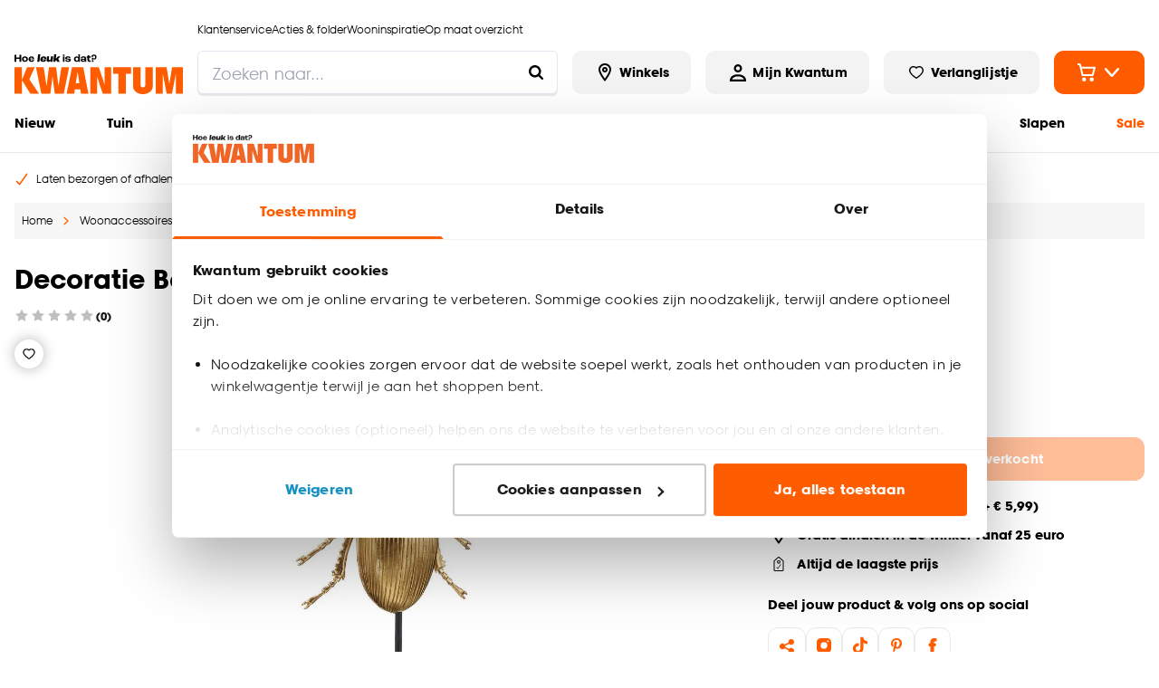

--- FILE ---
content_type: text/html; charset=utf-8
request_url: https://www.kwantum.nl/decoratie-beeld-kever-op-voet-goud-4310261
body_size: 47032
content:
<!DOCTYPE html><html lang="nl-NL"><head><meta charSet="utf-8"/><meta name="viewport" content="width=device-width"/><link rel="preconnect" href="https://consent.cookiebot.com/"/><link rel="preconnect" href="https://consentcdn.cookiebot.com/"/><link rel="preconnect" href="https://imgsct.cookiebot.com/"/><link rel="preload" href="https://consent.cookiebot.com/uc.js" as="script" fetchpriority="high"/><link rel="preload" href="https://consentcdn.cookiebot.com/sdk/bc-v4.min.html" as="document" fetchpriority="high"/><link rel="preload" href="https://consentcdn.cookiebot.com/consentconfig/f9e81575-fd7e-4d29-835a-5b53c771fddc/kwantum.nl/configuration.js" as="script" fetchpriority="high"/><link rel="preload" href="https://consentcdn.cookiebot.com/consentconfig/f9e81575-fd7e-4d29-835a-5b53c771fddc/settings.json" as="fetch" crossorigin="anonymous" fetchpriority="high"/><link rel="preload" href="/logo-desktop.svg" as="image" fetchpriority="high"/><title>Decoratie Beeld Kever Op Voet Goud | Kwantum</title><meta name="og:title" content="Decoratie Beeld Kever Op Voet Goud | Kwantum"/><meta name="description" content="Decoratie Beeld Kever Op Voet Goud kopen? Bestel eenvoudig online of kom naar één van onze winkels. Kwantum, hoe leuk is dat?"/><meta name="og:description" content="Decoratie Beeld Kever Op Voet Goud kopen? Bestel eenvoudig online of kom naar één van onze winkels. Kwantum, hoe leuk is dat?"/><meta property="og:image" content="https://static.kwantum.nl/products/960x960/4310261.jpg?w=1600&amp;h=630&amp;q=75&amp;fm=webp"/><meta name="robots" content="index, follow"/><link rel="canonical" href="https://www.kwantum.nl/decoratie-beeld-kever-op-voet-goud-4310261"/><link href="https://www.kwantum.nl/decoratie-beeld-kever-op-voet-goud-4310261" rel="alternate" hrefLang="nl-NL"/><script type="application/ld+json">{"@context":"http://schema.org","@type":"BreadcrumbList","itemListElement":[{"@type":"ListItem","position":1,"name":"Home","item":"https://www.kwantum.nl/"},{"@type":"ListItem","position":2,"name":"Woonaccessoires","item":"https://www.kwantum.nl/woonaccessoires"},{"@type":"ListItem","position":3,"name":"Woondecoratie","item":"https://www.kwantum.nl/woonaccessoires/woondecoratie"},{"@type":"ListItem","position":4,"name":"Decoratie beelden","item":"https://www.kwantum.nl/woonaccessoires/woondecoratie/decoratie-beelden"},{"@type":"ListItem","position":5,"name":"Decoratie Beeld Kever Op Voet Goud","item":"https://www.kwantum.nl/decoratie-beeld-kever-op-voet-goud-4310261"}]}</script><script type="application/ld+json">{"@context":"http://schema.org","@type":"Product","url":"https://www.kwantum.nl/decoratie-beeld-kever-op-voet-goud-4310261","name":"Decoratie Beeld Kever Op Voet Goud","description":"Decoratie Beeld Kever Op Voet Goud kopen? Bestel eenvoudig online of kom naar één van onze winkels. Kwantum, hoe leuk is dat?","gtin13":"8720197095482","sku":"4310261","category":"decoratie-beelden","brand":{"@type":"Brand","name":"Kwantum"},"material":"Polyresin","color":"Goudkleurig","weight":{"@type":"QuantitativeValue","value":0.54,"unitCode":"KGM"},"height":"365 mm","size":"36,5x9x17 (hxbxd)","image":{"@type":"ImageObject","url":"https://static.kwantum.nl/products/960x960/4310261.jpg"},"offers":{"@type":"Offer","availability":"http://schema.org/InStock","url":"https://www.kwantum.nl/decoratie-beeld-kever-op-voet-goud-4310261","price":10,"priceCurrency":"EUR","shippingDetails":{"@type":"OfferShippingDetails","shippingRate":{"@type":"MonetaryAmount","value":"5.99","currency":"EUR"},"deliveryTime":{"@type":"ShippingDeliveryTime","handlingTime":{"@type":"QuantitativeValue","value":3,"unitCode":"DAY"}}},"warranty":{"@type":"WarrantyPromise","durationOfWarranty":{"@type":"QuantitativeValue","value":24,"unitCode":"MON"}}}}</script><meta name="next-head-count" content="20"/><link rel="apple-touch-icon" sizes="180x180" href="/images/favicons/apple-touch-icon.png"/><link rel="icon" type="image/png" sizes="32x32" href="/images/favicons/favicon-32x32.png"/><link rel="icon" type="image/png" sizes="16x16" href="/images/favicons/favicon-16x16.png"/><link rel="mask-icon" href="/images/favicons/safari-pinned-tab.svg" color="#5bbad5"/><link rel="shortcut icon" href="/images/favicons/favicon.ico"/><link rel="manifest" href="/images/favicons/site.webmanifest" crossorigin="use-credentials"/><meta name="theme-color" content="#ffffff"/><meta name="msapplication-TileColor" content="#ffc40d"/><meta name="msapplication-config" content="/images/favicons/browserconfig.xml"/><link rel="preload" href="/_next/static/media/c35a079f6f47aada-s.p.woff2" as="font" type="font/woff2" crossorigin="anonymous" data-next-font="size-adjust"/><link rel="preload" href="/_next/static/media/a4710eac55349f15-s.p.woff2" as="font" type="font/woff2" crossorigin="anonymous" data-next-font="size-adjust"/><link rel="preload" href="/_next/static/css/ed96a014706eacd5.css" as="style"/><link rel="stylesheet" href="/_next/static/css/ed96a014706eacd5.css" data-n-g=""/><noscript data-n-css=""></noscript><script defer="" nomodule="" src="/_next/static/chunks/polyfills-42372ed130431b0a.js"></script><script id="cookiebot" src="https://consent.cookiebot.com/uc.js" type="text/javascript" data-cbid="f9e81575-fd7e-4d29-835a-5b53c771fddc" data-blockingmode="auto" data-consentmode="enabled" async="" defer="" data-nscript="beforeInteractive"></script><script id="aiden" src="https://app.aiden.cx/webshop/build/aiden-embedded.min.js" defer="" data-nscript="beforeInteractive"></script><script defer="" src="/_next/static/chunks/3253.92501856fc922403.js"></script><script src="/_next/static/chunks/webpack-2519cfc1c641378e.js" defer=""></script><script src="/_next/static/chunks/framework-e81fa221b5835afa.js" defer=""></script><script src="/_next/static/chunks/main-704fc1605e2374e4.js" defer=""></script><script src="/_next/static/chunks/pages/_app-2073dec05efdc662.js" defer=""></script><script src="/_next/static/chunks/8458-3a8318689eef6fa1.js" defer=""></script><script src="/_next/static/chunks/712-3e346040649e91c0.js" defer=""></script><script src="/_next/static/chunks/8555-8780ef8ea4f79ae1.js" defer=""></script><script src="/_next/static/chunks/7164-b0a2dd53cefa9565.js" defer=""></script><script src="/_next/static/chunks/3622-d0de6d7943760b4f.js" defer=""></script><script src="/_next/static/chunks/2731-7b7b72bcd52593b3.js" defer=""></script><script src="/_next/static/chunks/3856-991afa8d11a92974.js" defer=""></script><script src="/_next/static/chunks/441-4e54dce4fd7bdea7.js" defer=""></script><script src="/_next/static/chunks/2606-6578f65e0d46ef28.js" defer=""></script><script src="/_next/static/chunks/7742-266248c24302d308.js" defer=""></script><script src="/_next/static/chunks/4974-321e1af750dc15ea.js" defer=""></script><script src="/_next/static/chunks/pages/internal/%5Bviewport%5D/%5Blocale%5D/page-types/pdp/%5BarticleNumber%5D/%5B...slug%5D-36a527ada0d13528.js" defer=""></script><script src="/_next/static/tRb_d9z_sXTGN9ZNumt5s/_buildManifest.js" defer=""></script><script src="/_next/static/tRb_d9z_sXTGN9ZNumt5s/_ssgManifest.js" defer=""></script></head><body class="chakra-ui-light"><div id="__next"><style data-emotion="css-global 14zjwne">:host,:root,[data-theme]{--chakra-ring-inset:var(--chakra-empty,/*!*/ /*!*/);--chakra-ring-offset-width:0px;--chakra-ring-offset-color:#fff;--chakra-ring-color:rgba(66, 153, 225, 0.6);--chakra-ring-offset-shadow:0 0 #0000;--chakra-ring-shadow:0 0 #0000;--chakra-space-x-reverse:0;--chakra-space-y-reverse:0;--chakra-colors-transparent-dark:rgba(0, 0, 0, 0.5);--chakra-colors-transparent-light:rgba(234, 234, 234, 0.6);--chakra-colors-transparent-red:rgba(234, 23, 23, 0.03);--chakra-colors-current:currentColor;--chakra-colors-black:#000000;--chakra-colors-white:#FFFFFF;--chakra-colors-whiteAlpha-50:rgba(255, 255, 255, 0.04);--chakra-colors-whiteAlpha-100:rgba(255, 255, 255, 0.06);--chakra-colors-whiteAlpha-200:rgba(255, 255, 255, 0.08);--chakra-colors-whiteAlpha-300:rgba(255, 255, 255, 0.16);--chakra-colors-whiteAlpha-400:rgba(255, 255, 255, 0.24);--chakra-colors-whiteAlpha-500:rgba(255, 255, 255, 0.36);--chakra-colors-whiteAlpha-600:rgba(255, 255, 255, 0.48);--chakra-colors-whiteAlpha-700:rgba(255, 255, 255, 0.64);--chakra-colors-whiteAlpha-800:rgba(255, 255, 255, 0.80);--chakra-colors-whiteAlpha-900:rgba(255, 255, 255, 0.92);--chakra-colors-blackAlpha-50:rgba(0, 0, 0, 0.04);--chakra-colors-blackAlpha-100:rgba(0, 0, 0, 0.06);--chakra-colors-blackAlpha-200:rgba(0, 0, 0, 0.08);--chakra-colors-blackAlpha-300:rgba(0, 0, 0, 0.16);--chakra-colors-blackAlpha-400:rgba(0, 0, 0, 0.24);--chakra-colors-blackAlpha-500:rgba(0, 0, 0, 0.36);--chakra-colors-blackAlpha-600:rgba(0, 0, 0, 0.48);--chakra-colors-blackAlpha-700:rgba(0, 0, 0, 0.64);--chakra-colors-blackAlpha-800:rgba(0, 0, 0, 0.80);--chakra-colors-blackAlpha-900:rgba(0, 0, 0, 0.92);--chakra-colors-gray-50:#F7FAFC;--chakra-colors-gray-100:#EDF2F7;--chakra-colors-gray-200:#E2E8F0;--chakra-colors-gray-300:#CBD5E0;--chakra-colors-gray-400:#A0AEC0;--chakra-colors-gray-500:#718096;--chakra-colors-gray-600:#4A5568;--chakra-colors-gray-700:#2D3748;--chakra-colors-gray-800:#1A202C;--chakra-colors-gray-900:#171923;--chakra-colors-red-50:#FFF5F5;--chakra-colors-red-100:#FED7D7;--chakra-colors-red-200:#FEB2B2;--chakra-colors-red-300:#FC8181;--chakra-colors-red-400:#F56565;--chakra-colors-red-500:#E53E3E;--chakra-colors-red-600:#C53030;--chakra-colors-red-700:#9B2C2C;--chakra-colors-red-800:#822727;--chakra-colors-red-900:#63171B;--chakra-colors-orange-50:#FFFAF0;--chakra-colors-orange-100:#FEEBC8;--chakra-colors-orange-200:#FBD38D;--chakra-colors-orange-300:#F6AD55;--chakra-colors-orange-400:#ED8936;--chakra-colors-orange-500:#DD6B20;--chakra-colors-orange-600:#C05621;--chakra-colors-orange-700:#9C4221;--chakra-colors-orange-800:#7B341E;--chakra-colors-orange-900:#652B19;--chakra-colors-yellow-50:#FFFFF0;--chakra-colors-yellow-100:#FEFCBF;--chakra-colors-yellow-200:#FAF089;--chakra-colors-yellow-300:#F6E05E;--chakra-colors-yellow-400:#ECC94B;--chakra-colors-yellow-500:#D69E2E;--chakra-colors-yellow-600:#B7791F;--chakra-colors-yellow-700:#975A16;--chakra-colors-yellow-800:#744210;--chakra-colors-yellow-900:#5F370E;--chakra-colors-green-1:#3F7B04;--chakra-colors-green-50:#F0FFF4;--chakra-colors-green-100:#C6F6D5;--chakra-colors-green-200:#9AE6B4;--chakra-colors-green-300:#68D391;--chakra-colors-green-400:#48BB78;--chakra-colors-green-500:#38A169;--chakra-colors-green-600:#2F855A;--chakra-colors-green-700:#276749;--chakra-colors-green-800:#22543D;--chakra-colors-green-900:#1C4532;--chakra-colors-teal-50:#E6FFFA;--chakra-colors-teal-100:#B2F5EA;--chakra-colors-teal-200:#81E6D9;--chakra-colors-teal-300:#4FD1C5;--chakra-colors-teal-400:#38B2AC;--chakra-colors-teal-500:#319795;--chakra-colors-teal-600:#2C7A7B;--chakra-colors-teal-700:#285E61;--chakra-colors-teal-800:#234E52;--chakra-colors-teal-900:#1D4044;--chakra-colors-blue-50:#ebf8ff;--chakra-colors-blue-100:#bee3f8;--chakra-colors-blue-200:#90cdf4;--chakra-colors-blue-300:#63b3ed;--chakra-colors-blue-400:#4299e1;--chakra-colors-blue-500:#3182ce;--chakra-colors-blue-600:#2b6cb0;--chakra-colors-blue-700:#2c5282;--chakra-colors-blue-800:#2a4365;--chakra-colors-blue-900:#1A365D;--chakra-colors-cyan-50:#EDFDFD;--chakra-colors-cyan-100:#C4F1F9;--chakra-colors-cyan-200:#9DECF9;--chakra-colors-cyan-300:#76E4F7;--chakra-colors-cyan-400:#0BC5EA;--chakra-colors-cyan-500:#00B5D8;--chakra-colors-cyan-600:#00A3C4;--chakra-colors-cyan-700:#0987A0;--chakra-colors-cyan-800:#086F83;--chakra-colors-cyan-900:#065666;--chakra-colors-purple-50:#FAF5FF;--chakra-colors-purple-100:#E9D8FD;--chakra-colors-purple-200:#D6BCFA;--chakra-colors-purple-300:#B794F4;--chakra-colors-purple-400:#9F7AEA;--chakra-colors-purple-500:#805AD5;--chakra-colors-purple-600:#6B46C1;--chakra-colors-purple-700:#553C9A;--chakra-colors-purple-800:#44337A;--chakra-colors-purple-900:#322659;--chakra-colors-pink-50:#FFF5F7;--chakra-colors-pink-100:#FED7E2;--chakra-colors-pink-200:#FBB6CE;--chakra-colors-pink-300:#F687B3;--chakra-colors-pink-400:#ED64A6;--chakra-colors-pink-500:#D53F8C;--chakra-colors-pink-600:#B83280;--chakra-colors-pink-700:#97266D;--chakra-colors-pink-800:#702459;--chakra-colors-pink-900:#521B41;--chakra-colors-linkedin-50:#E8F4F9;--chakra-colors-linkedin-100:#CFEDFB;--chakra-colors-linkedin-200:#9BDAF3;--chakra-colors-linkedin-300:#68C7EC;--chakra-colors-linkedin-400:#34B3E4;--chakra-colors-linkedin-500:#00A0DC;--chakra-colors-linkedin-600:#008CC9;--chakra-colors-linkedin-700:#0077B5;--chakra-colors-linkedin-800:#005E93;--chakra-colors-linkedin-900:#004471;--chakra-colors-facebook-50:#E8F4F9;--chakra-colors-facebook-100:#D9DEE9;--chakra-colors-facebook-200:#B7C2DA;--chakra-colors-facebook-300:#6482C0;--chakra-colors-facebook-400:#4267B2;--chakra-colors-facebook-500:#385898;--chakra-colors-facebook-600:#314E89;--chakra-colors-facebook-700:#29487D;--chakra-colors-facebook-800:#223B67;--chakra-colors-facebook-900:#1E355B;--chakra-colors-messenger-50:#D0E6FF;--chakra-colors-messenger-100:#B9DAFF;--chakra-colors-messenger-200:#A2CDFF;--chakra-colors-messenger-300:#7AB8FF;--chakra-colors-messenger-400:#2E90FF;--chakra-colors-messenger-500:#0078FF;--chakra-colors-messenger-600:#0063D1;--chakra-colors-messenger-700:#0052AC;--chakra-colors-messenger-800:#003C7E;--chakra-colors-messenger-900:#002C5C;--chakra-colors-whatsapp-50:#dffeec;--chakra-colors-whatsapp-100:#b9f5d0;--chakra-colors-whatsapp-200:#90edb3;--chakra-colors-whatsapp-300:#65e495;--chakra-colors-whatsapp-400:#3cdd78;--chakra-colors-whatsapp-500:#22c35e;--chakra-colors-whatsapp-600:#179848;--chakra-colors-whatsapp-700:#0c6c33;--chakra-colors-whatsapp-800:#01421c;--chakra-colors-whatsapp-900:#001803;--chakra-colors-twitter-50:#E5F4FD;--chakra-colors-twitter-100:#C8E9FB;--chakra-colors-twitter-200:#A8DCFA;--chakra-colors-twitter-300:#83CDF7;--chakra-colors-twitter-400:#57BBF5;--chakra-colors-twitter-500:#1DA1F2;--chakra-colors-twitter-600:#1A94DA;--chakra-colors-twitter-700:#1681BF;--chakra-colors-twitter-800:#136B9E;--chakra-colors-twitter-900:#0D4D71;--chakra-colors-telegram-50:#E3F2F9;--chakra-colors-telegram-100:#C5E4F3;--chakra-colors-telegram-200:#A2D4EC;--chakra-colors-telegram-300:#7AC1E4;--chakra-colors-telegram-400:#47A9DA;--chakra-colors-telegram-500:#0088CC;--chakra-colors-telegram-600:#007AB8;--chakra-colors-telegram-700:#006BA1;--chakra-colors-telegram-800:#005885;--chakra-colors-telegram-900:#003F5E;--chakra-colors-primary-1-main:#FF5C00;--chakra-colors-primary-1-hover:#E55300;--chakra-colors-primary-1-contrast:#ffffff;--chakra-colors-primary-2-main:#000000;--chakra-colors-primary-2-hover:#1a1a1a;--chakra-colors-primary-2-contrast:#ffffff;--chakra-colors-primary-3-main:#ffffff;--chakra-colors-primary-3-hover:#fafafa;--chakra-colors-primary-3-contrast:#000000;--chakra-colors-primary-4-main:#f3f3f3;--chakra-colors-primary-4-hover:#181818;--chakra-colors-primary-4-contrast:#000000;--chakra-colors-primary-5-main:#000000;--chakra-colors-primary-5-hover:#FF5C00;--chakra-colors-primary-5-contrast:#FF5C00;--chakra-colors-primary-6-main:#1a1818;--chakra-colors-primary-6-hover:#504949;--chakra-colors-primary-6-contrast:#ffffff;--chakra-colors-primary-7-main:#000000;--chakra-colors-primary-7-hover:#E55300;--chakra-colors-primary-7-contrast:#ffffff;--chakra-colors-primary-8-main:#D4D4D4;--chakra-colors-primary-8-hover:#D4D4D4;--chakra-colors-primary-8-contrast:#D4D4D4;--chakra-colors-secondary-1-main:#FF5C00;--chakra-colors-secondary-1-hover:#E55300;--chakra-colors-secondary-1-contrast:#ffffff;--chakra-colors-secondary-2-main:#FF5C00;--chakra-colors-secondary-2-hover:#E55300;--chakra-colors-secondary-2-contrast:#ffffff;--chakra-colors-secondary-3-main:#FF5C00;--chakra-colors-secondary-3-hover:#E55300;--chakra-colors-secondary-3-contrast:#ffffff;--chakra-colors-secondary-4-main:#000000;--chakra-colors-secondary-4-hover:#E55300;--chakra-colors-secondary-4-contrast:#ffffff;--chakra-colors-secondary-5-main:#FF5C00;--chakra-colors-secondary-5-hover:#E55300;--chakra-colors-secondary-5-contrast:#1a1818;--chakra-colors-secondary-6-main:#000000;--chakra-colors-secondary-6-hover:#000000;--chakra-colors-secondary-6-contrast:#ffffff;--chakra-colors-secondary-7-main:#880551;--chakra-colors-secondary-7-hover:#540332;--chakra-colors-secondary-7-contrast:#ffffff;--chakra-colors-secondary-8-main:#0000DB;--chakra-colors-secondary-8-hover:#993700;--chakra-colors-secondary-8-contrast:#ffffff;--chakra-colors-grey-1:#f7f7f7;--chakra-colors-grey-2:#eaeaea;--chakra-colors-grey-3:#bfbfbf;--chakra-colors-grey-4:#6d6d6d;--chakra-colors-grey-5:#6e6e6e;--chakra-colors-grey-6:#1a1818;--chakra-colors-icons-1-main:#FF5C00;--chakra-colors-icons-1-hover:#ff9218;--chakra-colors-icons-2-main:#fefefe;--chakra-colors-icons-2-hover:#f9f9f8;--chakra-colors-icons-3-main:#59ad06;--chakra-colors-icons-3-hover:#67cb05;--chakra-colors-icons-4-main:#000000;--chakra-colors-icons-4-hover:#FF5C00;--chakra-colors-icons-5-main:#FF5C00;--chakra-colors-icons-5-hover:#ffffff;--chakra-colors-icons-6-main:#BD8A00;--chakra-colors-icons-6-hover:#BD8A00;--chakra-colors-extra-1-main:#000000;--chakra-colors-extra-1-border:#000000;--chakra-colors-extra-2-main:#ffffff;--chakra-colors-extra-2-border:#000000;--chakra-colors-extra-3-main:#b92329;--chakra-colors-extra-3-border:#000000;--chakra-colors-extra-4-main:#ececec;--chakra-colors-extra-4-border:#000000;--chakra-colors-extra-5-main:#ea1717;--chakra-colors-extra-5-border:#000000;--chakra-colors-extra-6-main:#4d4d4d;--chakra-colors-extra-6-border:#000000;--chakra-colors-extra-7-main:#ffffff;--chakra-colors-extra-7-border:#1a1818;--chakra-colors-alerts-success:#E4FBE0;--chakra-colors-alerts-info:#FEFBF7;--chakra-colors-alerts-error:#FCDCDC;--chakra-colors-alerts-warning:#DDD;--chakra-borders-none:0;--chakra-borders-1px:1px solid;--chakra-borders-2px:2px solid;--chakra-borders-4px:4px solid;--chakra-borders-8px:8px solid;--chakra-borders-default:2px solid;--chakra-fonts-heading:'__kwantumSansFont_76f900','__kwantumSansFont_Fallback_76f900';--chakra-fonts-body:'__kwantumSansFont_76f900','__kwantumSansFont_Fallback_76f900';--chakra-fonts-mono:'__kwantumSansFont_76f900','__kwantumSansFont_Fallback_76f900';--chakra-fontSizes-3xs:0.45rem;--chakra-fontSizes-2xs:0.625rem;--chakra-fontSizes-xs:0.75rem;--chakra-fontSizes-sm:0.875rem;--chakra-fontSizes-md:1rem;--chakra-fontSizes-lg:1.125rem;--chakra-fontSizes-xl:1.25rem;--chakra-fontSizes-2xl:1.5rem;--chakra-fontSizes-3xl:1.875rem;--chakra-fontSizes-4xl:2.25rem;--chakra-fontSizes-5xl:3rem;--chakra-fontSizes-6xl:3.75rem;--chakra-fontSizes-7xl:4.5rem;--chakra-fontSizes-8xl:6rem;--chakra-fontSizes-9xl:8rem;--chakra-fontWeights-hairline:100;--chakra-fontWeights-thin:200;--chakra-fontWeights-light:300;--chakra-fontWeights-normal:400;--chakra-fontWeights-medium:500;--chakra-fontWeights-semibold:600;--chakra-fontWeights-bold:700;--chakra-fontWeights-extrabold:800;--chakra-fontWeights-black:900;--chakra-letterSpacings-tighter:-0.05em;--chakra-letterSpacings-tight:-0.025em;--chakra-letterSpacings-normal:0;--chakra-letterSpacings-wide:0.025em;--chakra-letterSpacings-wider:0.05em;--chakra-letterSpacings-widest:0.1em;--chakra-lineHeights-3:.75rem;--chakra-lineHeights-4:1rem;--chakra-lineHeights-5:1.25rem;--chakra-lineHeights-6:1.5rem;--chakra-lineHeights-7:1.75rem;--chakra-lineHeights-8:2rem;--chakra-lineHeights-9:2.25rem;--chakra-lineHeights-10:2.5rem;--chakra-lineHeights-normal:normal;--chakra-lineHeights-none:1;--chakra-lineHeights-shorter:1.25;--chakra-lineHeights-short:1.375;--chakra-lineHeights-base:1.375rem;--chakra-lineHeights-tall:1.625;--chakra-lineHeights-taller:2;--chakra-radii-none:0;--chakra-radii-sm:0.125rem;--chakra-radii-base:0.25rem;--chakra-radii-md:0.375rem;--chakra-radii-lg:0.5rem;--chakra-radii-xl:0.75rem;--chakra-radii-2xl:1rem;--chakra-radii-3xl:1.5rem;--chakra-radii-full:9999px;--chakra-radii-default:0.675rem;--chakra-radii-round:100%;--chakra-space-1:0.25rem;--chakra-space-2:0.5rem;--chakra-space-3:0.75rem;--chakra-space-4:1rem;--chakra-space-5:1.25rem;--chakra-space-6:1.5rem;--chakra-space-7:1.75rem;--chakra-space-8:2rem;--chakra-space-9:2.25rem;--chakra-space-10:2.5rem;--chakra-space-12:3rem;--chakra-space-14:3.5rem;--chakra-space-16:4rem;--chakra-space-20:5rem;--chakra-space-24:6rem;--chakra-space-28:7rem;--chakra-space-32:8rem;--chakra-space-36:9rem;--chakra-space-40:10rem;--chakra-space-44:11rem;--chakra-space-48:12rem;--chakra-space-52:13rem;--chakra-space-56:14rem;--chakra-space-60:15rem;--chakra-space-64:16rem;--chakra-space-72:18rem;--chakra-space-80:20rem;--chakra-space-96:24rem;--chakra-space-px:1px;--chakra-space-0-5:0.125rem;--chakra-space-1-5:0.375rem;--chakra-space-2-5:0.625rem;--chakra-space-3-5:0.875rem;--chakra-shadows-xs:0 0 0 1px rgba(0, 0, 0, 0.05);--chakra-shadows-sm:0 1px 2px 0 rgba(0, 0, 0, 0.05);--chakra-shadows-base:0 1px 3px 0 rgba(0, 0, 0, 0.1),0 1px 2px 0 rgba(0, 0, 0, 0.06);--chakra-shadows-md:0 4px 6px -1px rgba(0, 0, 0, 0.1),0 2px 4px -1px rgba(0, 0, 0, 0.06);--chakra-shadows-lg:0 10px 15px -3px rgba(0, 0, 0, 0.1),0 4px 6px -2px rgba(0, 0, 0, 0.05);--chakra-shadows-xl:0 20px 25px -5px rgba(0, 0, 0, 0.1),0 10px 10px -5px rgba(0, 0, 0, 0.04);--chakra-shadows-2xl:0 25px 50px -12px rgba(0, 0, 0, 0.25);--chakra-shadows-outline:0 0 0 3px rgba(66, 153, 225, 0.6);--chakra-shadows-inner:inset 0 2px 4px 0 rgba(0,0,0,0.06);--chakra-shadows-none:none;--chakra-shadows-dark-lg:rgba(0, 0, 0, 0.1) 0px 0px 0px 1px,rgba(0, 0, 0, 0.2) 0px 5px 10px,rgba(0, 0, 0, 0.4) 0px 15px 40px;--chakra-shadows-main:0px 0px 0px 2px #000000;--chakra-shadows-mainInactive:0px 0px 0px 2px #eaeaea;--chakra-shadows-card:0 10px 10px 0 rgba(0, 0, 0, 0.1);--chakra-shadows-full:0 0 15px 0 rgba(0, 0, 0, 0.3);--chakra-shadows-subtle:0 1px 1px 0 rgba(0, 0, 0, 0.09);--chakra-sizes-0:0px;--chakra-sizes-1:0.25rem;--chakra-sizes-2:0.5rem;--chakra-sizes-3:0.75rem;--chakra-sizes-4:1rem;--chakra-sizes-5:1.25rem;--chakra-sizes-6:1.5rem;--chakra-sizes-7:1.75rem;--chakra-sizes-8:2rem;--chakra-sizes-9:2.25rem;--chakra-sizes-10:2.5rem;--chakra-sizes-12:3rem;--chakra-sizes-14:3.5rem;--chakra-sizes-15:3.75rem;--chakra-sizes-16:4rem;--chakra-sizes-18:4.5rem;--chakra-sizes-20:5rem;--chakra-sizes-24:6rem;--chakra-sizes-28:7rem;--chakra-sizes-32:8rem;--chakra-sizes-36:9rem;--chakra-sizes-40:10rem;--chakra-sizes-42:10.5rem;--chakra-sizes-44:11rem;--chakra-sizes-48:12rem;--chakra-sizes-52:13rem;--chakra-sizes-56:14rem;--chakra-sizes-60:15rem;--chakra-sizes-64:16rem;--chakra-sizes-72:18rem;--chakra-sizes-73:18.75rem;--chakra-sizes-80:20rem;--chakra-sizes-88:22rem;--chakra-sizes-90:22.5rem;--chakra-sizes-96:24rem;--chakra-sizes-102:25.5rem;--chakra-sizes-116:29rem;--chakra-sizes-px:1px;--chakra-sizes-0-5:0.125rem;--chakra-sizes-1-5:0.375rem;--chakra-sizes-2-5:0.625rem;--chakra-sizes-3-5:0.875rem;--chakra-sizes-max:1272px;--chakra-sizes-min:300px;--chakra-sizes-full:100%;--chakra-sizes-3xs:14rem;--chakra-sizes-2xs:16rem;--chakra-sizes-xs:20rem;--chakra-sizes-sm:24rem;--chakra-sizes-md:28rem;--chakra-sizes-lg:32rem;--chakra-sizes-xl:36rem;--chakra-sizes-2xl:42rem;--chakra-sizes-3xl:48rem;--chakra-sizes-4xl:56rem;--chakra-sizes-5xl:64rem;--chakra-sizes-6xl:72rem;--chakra-sizes-7xl:80rem;--chakra-sizes-8xl:90rem;--chakra-sizes-prose:60ch;--chakra-sizes-container-sm:640px;--chakra-sizes-container-md:768px;--chakra-sizes-container-lg:1024px;--chakra-sizes-container-xl:1280px;--chakra-sizes-0-75:0.1875rem;--chakra-sizes-4-5:1.125rem;--chakra-zIndices-hide:-1;--chakra-zIndices-auto:auto;--chakra-zIndices-base:0;--chakra-zIndices-docked:10;--chakra-zIndices-dropdown:1000;--chakra-zIndices-sticky:1100;--chakra-zIndices-banner:1200;--chakra-zIndices-overlay:1300;--chakra-zIndices-modal:1400;--chakra-zIndices-popover:1500;--chakra-zIndices-skipLink:1600;--chakra-zIndices-toast:1700;--chakra-zIndices-tooltip:1800;--chakra-transition-property-common:background-color,border-color,color,fill,stroke,opacity,box-shadow,transform;--chakra-transition-property-colors:background-color,border-color,color,fill,stroke;--chakra-transition-property-dimensions:width,height;--chakra-transition-property-position:left,right,top,bottom;--chakra-transition-property-background:background-color,background-image,background-position;--chakra-transition-easing-ease-in:cubic-bezier(0.4, 0, 1, 1);--chakra-transition-easing-ease-out:cubic-bezier(0, 0, 0.2, 1);--chakra-transition-easing-ease-in-out:cubic-bezier(0.4, 0, 0.2, 1);--chakra-transition-duration-ultra-fast:50ms;--chakra-transition-duration-faster:100ms;--chakra-transition-duration-fast:150ms;--chakra-transition-duration-normal:200ms;--chakra-transition-duration-slow:300ms;--chakra-transition-duration-slower:400ms;--chakra-transition-duration-ultra-slow:500ms;--chakra-transition-normal:0.3s;--chakra-transition-faster:0.2s;--chakra-blur-none:0;--chakra-blur-sm:4px;--chakra-blur-base:8px;--chakra-blur-md:12px;--chakra-blur-lg:16px;--chakra-blur-xl:24px;--chakra-blur-2xl:40px;--chakra-blur-3xl:64px;--chakra-breakpoints-base:0em;--chakra-breakpoints-sm:30em;--chakra-breakpoints-md:48em;--chakra-breakpoints-lg:62em;--chakra-breakpoints-xl:80em;--chakra-breakpoints-2xl:96em;--chakra-breakpoints-xs:22.5em;}.chakra-ui-light :host:not([data-theme]),.chakra-ui-light :root:not([data-theme]),.chakra-ui-light [data-theme]:not([data-theme]),[data-theme=light] :host:not([data-theme]),[data-theme=light] :root:not([data-theme]),[data-theme=light] [data-theme]:not([data-theme]),:host[data-theme=light],:root[data-theme=light],[data-theme][data-theme=light]{--chakra-colors-chakra-body-text:var(--chakra-colors-gray-800);--chakra-colors-chakra-body-bg:var(--chakra-colors-white);--chakra-colors-chakra-border-color:var(--chakra-colors-gray-200);--chakra-colors-chakra-inverse-text:var(--chakra-colors-white);--chakra-colors-chakra-subtle-bg:var(--chakra-colors-gray-100);--chakra-colors-chakra-subtle-text:var(--chakra-colors-gray-600);--chakra-colors-chakra-placeholder-color:var(--chakra-colors-gray-500);}.chakra-ui-dark :host:not([data-theme]),.chakra-ui-dark :root:not([data-theme]),.chakra-ui-dark [data-theme]:not([data-theme]),[data-theme=dark] :host:not([data-theme]),[data-theme=dark] :root:not([data-theme]),[data-theme=dark] [data-theme]:not([data-theme]),:host[data-theme=dark],:root[data-theme=dark],[data-theme][data-theme=dark]{--chakra-colors-chakra-body-text:var(--chakra-colors-whiteAlpha-900);--chakra-colors-chakra-body-bg:var(--chakra-colors-gray-800);--chakra-colors-chakra-border-color:var(--chakra-colors-whiteAlpha-300);--chakra-colors-chakra-inverse-text:var(--chakra-colors-gray-800);--chakra-colors-chakra-subtle-bg:var(--chakra-colors-gray-700);--chakra-colors-chakra-subtle-text:var(--chakra-colors-gray-400);--chakra-colors-chakra-placeholder-color:var(--chakra-colors-whiteAlpha-400);}</style><style data-emotion="css-global fubdgu">html{line-height:1.5;-webkit-text-size-adjust:100%;font-family:system-ui,sans-serif;-webkit-font-smoothing:antialiased;text-rendering:optimizeLegibility;-moz-osx-font-smoothing:grayscale;touch-action:manipulation;}body{position:relative;min-height:100%;margin:0;font-feature-settings:"kern";}:where(*, *::before, *::after){border-width:0;border-style:solid;box-sizing:border-box;word-wrap:break-word;}main{display:block;}hr{border-top-width:1px;box-sizing:content-box;height:0;overflow:visible;}:where(pre, code, kbd,samp){font-family:SFMono-Regular,Menlo,Monaco,Consolas,monospace;font-size:1em;}a{background-color:transparent;color:inherit;-webkit-text-decoration:inherit;text-decoration:inherit;}abbr[title]{border-bottom:none;-webkit-text-decoration:underline;text-decoration:underline;-webkit-text-decoration:underline dotted;-webkit-text-decoration:underline dotted;text-decoration:underline dotted;}:where(b, strong){font-weight:bold;}small{font-size:80%;}:where(sub,sup){font-size:75%;line-height:0;position:relative;vertical-align:baseline;}sub{bottom:-0.25em;}sup{top:-0.5em;}img{border-style:none;}:where(button, input, optgroup, select, textarea){font-family:inherit;font-size:100%;line-height:1.15;margin:0;}:where(button, input){overflow:visible;}:where(button, select){text-transform:none;}:where(
          button::-moz-focus-inner,
          [type="button"]::-moz-focus-inner,
          [type="reset"]::-moz-focus-inner,
          [type="submit"]::-moz-focus-inner
        ){border-style:none;padding:0;}fieldset{padding:0.35em 0.75em 0.625em;}legend{box-sizing:border-box;color:inherit;display:table;max-width:100%;padding:0;white-space:normal;}progress{vertical-align:baseline;}textarea{overflow:auto;}:where([type="checkbox"], [type="radio"]){box-sizing:border-box;padding:0;}input[type="number"]::-webkit-inner-spin-button,input[type="number"]::-webkit-outer-spin-button{-webkit-appearance:none!important;}input[type="number"]{-moz-appearance:textfield;}input[type="search"]{-webkit-appearance:textfield;outline-offset:-2px;}input[type="search"]::-webkit-search-decoration{-webkit-appearance:none!important;}::-webkit-file-upload-button{-webkit-appearance:button;font:inherit;}details{display:block;}summary{display:-webkit-box;display:-webkit-list-item;display:-ms-list-itembox;display:list-item;}template{display:none;}[hidden]{display:none!important;}:where(
          blockquote,
          dl,
          dd,
          h1,
          h2,
          h3,
          h4,
          h5,
          h6,
          hr,
          figure,
          p,
          pre
        ){margin:0;}button{background:transparent;padding:0;}fieldset{margin:0;padding:0;}:where(ol, ul){margin:0;padding:0;}textarea{resize:vertical;}:where(button, [role="button"]){cursor:pointer;}button::-moz-focus-inner{border:0!important;}table{border-collapse:collapse;}:where(h1, h2, h3, h4, h5, h6){font-size:inherit;font-weight:inherit;}:where(button, input, optgroup, select, textarea){padding:0;line-height:inherit;color:inherit;}:where(img, svg, video, canvas, audio, iframe, embed, object){display:block;}:where(img, video){max-width:100%;height:auto;}[data-js-focus-visible] :focus:not([data-focus-visible-added]):not(
          [data-focus-visible-disabled]
        ){outline:none;box-shadow:none;}select::-ms-expand{display:none;}:root,:host{--chakra-vh:100vh;}@supports (height: -webkit-fill-available){:root,:host{--chakra-vh:-webkit-fill-available;}}@supports (height: -moz-fill-available){:root,:host{--chakra-vh:-moz-fill-available;}}@supports (height: 100dvh){:root,:host{--chakra-vh:100dvh;}}</style><style data-emotion="css-global wx2ds4">body{font-family:var(--chakra-fonts-body);color:var(--chakra-colors-chakra-body-text);background:var(--chakra-colors-chakra-body-bg);transition-property:background-color;transition-duration:var(--chakra-transition-duration-normal);line-height:var(--chakra-lineHeights-base);--font-family-base:var(--chakra-fonts-body);--font-family-heading:var(--chakra-fonts-heading);}*::-webkit-input-placeholder{color:var(--chakra-colors-chakra-placeholder-color);}*::-moz-placeholder{color:var(--chakra-colors-chakra-placeholder-color);}*:-ms-input-placeholder{color:var(--chakra-colors-chakra-placeholder-color);}*::placeholder{color:var(--chakra-colors-chakra-placeholder-color);}*,*::before,::after{border-color:var(--chakra-colors-chakra-border-color);}</style><iframe src="https://consentcdn.cookiebot.com/sdk/bc-v4.min.html" title="https://consentcdn.cookiebot.com/sdk/bc-v4.min.html" class="left[-100vw] absolute h-0 w-0 border-none" aria-hidden="false" tabindex="-1" sandbox=""></iframe><style data-emotion="css 1gy1596">.css-1gy1596{background:#ffffff;border-bottom:1px solid #eaeaea;margin-bottom:0.5rem;padding:0.5rem 0;max-width:100%;position:-webkit-sticky;position:sticky;top:0;z-index:5;box-shadow:0 1px 1px 0 rgba(0, 0, 0, 0.09);}@media (min-width: 62em){.css-1gy1596{box-shadow:none;position:relative;padding-bottom:0;padding-top:0;margin-top:.5rem;margin-bottom:1rem;}}</style><header class="css-1gy1596"><style data-emotion="css egrcw4">.css-egrcw4{box-sizing:content-box;}</style><style data-emotion="css 181ncl2">.css-181ncl2{text-align:left;padding-left:var(--chakra-space-4);padding-right:var(--chakra-space-4);margin-left:auto;margin-right:auto;max-width:var(--chakra-sizes-full);box-sizing:content-box;}</style><div class="css-181ncl2"><style data-emotion="css a5ejyv">.css-a5ejyv{text-align:left;padding-left:var(--chakra-space-4);padding-right:var(--chakra-space-4);margin-left:auto;margin-right:auto;max-width:var(--chakra-sizes-max);-webkit-padding-start:0px;padding-inline-start:0px;-webkit-padding-end:0px;padding-inline-end:0px;box-sizing:content-box;}</style><div class="css-a5ejyv"><style data-emotion="css 1icne45">.css-1icne45{display:grid;grid-template-columns:auto 1fr auto;grid-template-areas:'logo  buttons' 'searchbar searchbar';max-width:100%;}@media (min-width: 62em){.css-1icne45{grid-template-areas:'logo top-links top-links' 'logo searchbar buttons';}}</style><style data-emotion="css 15fcvdw">.css-15fcvdw{text-align:left;display:-webkit-box;display:-webkit-flex;display:-ms-flexbox;display:flex;display:grid;grid-template-columns:auto 1fr auto;grid-template-areas:'logo  buttons' 'searchbar searchbar';max-width:100%;}@media (min-width: 62em){.css-15fcvdw{grid-template-areas:'logo top-links top-links' 'logo searchbar buttons';}}</style><div class="css-15fcvdw"><style data-emotion="css 1g7wxuv">.css-1g7wxuv{grid-area:logo;}@media (min-width: 62em){.css-1g7wxuv{display:-webkit-box;display:-webkit-flex;display:-ms-flexbox;display:flex;-webkit-align-self:flex-end;-ms-flex-item-align:flex-end;align-self:flex-end;}}</style><style data-emotion="css 15951if">.css-15951if{text-align:left;margin-right:var(--chakra-space-1);grid-area:logo;}@media screen and (min-width: 62em){.css-15951if{margin-right:var(--chakra-space-4);}}@media (min-width: 62em){.css-15951if{display:-webkit-box;display:-webkit-flex;display:-ms-flexbox;display:flex;-webkit-align-self:flex-end;-ms-flex-item-align:flex-end;align-self:flex-end;}}</style><div class="css-15951if"><style data-emotion="css 6qnjre">.css-6qnjre{display:-webkit-box;display:-webkit-flex;display:-ms-flexbox;display:flex;-webkit-align-items:center;-webkit-box-align:center;-ms-flex-align:center;align-items:center;height:100%;}</style><style data-emotion="css 1q74b24">.css-1q74b24{text-align:left;display:-webkit-box;display:-webkit-flex;display:-ms-flexbox;display:flex;-webkit-align-items:center;-webkit-box-align:center;-ms-flex-align:center;align-items:center;height:100%;}</style><div class="css-1q74b24"><style data-emotion="css 13jvj27">.css-13jvj27{transition-property:var(--chakra-transition-property-common);transition-duration:var(--chakra-transition-duration-fast);transition-timing-function:var(--chakra-transition-easing-ease-out);cursor:pointer;-webkit-text-decoration:none;text-decoration:none;outline:2px solid transparent;outline-offset:2px;color:inherit;}.css-13jvj27:hover,.css-13jvj27[data-hover]{-webkit-text-decoration:none;text-decoration:none;}.css-13jvj27:focus-visible,.css-13jvj27[data-focus-visible]{box-shadow:var(--chakra-shadows-outline);}</style><a class="chakra-link css-13jvj27" data-layer="CLICK" data-layer-meta="%7B%22text%22%3A%22%2F%22%2C%22href%22%3A%22%2F%22%7D" href="/"><style data-emotion="css lx94rn">.css-lx94rn{width:120px;display:-webkit-box;display:-webkit-flex;display:-ms-flexbox;display:flex;-webkit-align-items:center;-webkit-box-align:center;-ms-flex-align:center;align-items:center;}@media (min-width: 62em){.css-lx94rn{display:none;}}</style><style data-emotion="css zowuui">.css-zowuui{text-align:left;width:120px;display:-webkit-box;display:-webkit-flex;display:-ms-flexbox;display:flex;-webkit-align-items:center;-webkit-box-align:center;-ms-flex-align:center;align-items:center;}@media (min-width: 62em){.css-zowuui{display:none;}}</style><div class="css-zowuui"><img alt="Kwantum" loading="lazy" width="120" height="22" decoding="async" data-nimg="1" style="color:transparent" src="/logo-mobile.svg"/></div><style data-emotion="css 1qqhksp">.css-1qqhksp{display:none;}@media (min-width: 62em){.css-1qqhksp{display:-webkit-box;display:-webkit-flex;display:-ms-flexbox;display:flex;-webkit-align-self:flex-end;-ms-flex-item-align:flex-end;align-self:flex-end;}}</style><style data-emotion="css exo1q4">.css-exo1q4{text-align:left;display:none;}@media (min-width: 62em){.css-exo1q4{display:-webkit-box;display:-webkit-flex;display:-ms-flexbox;display:flex;-webkit-align-self:flex-end;-ms-flex-item-align:flex-end;align-self:flex-end;}}</style><div class="css-exo1q4"><img alt="Kwantum" fetchpriority="high" width="186" height="48" decoding="async" data-nimg="1" style="color:transparent" src="/logo-desktop.svg"/></div></a></div></div><style data-emotion="css 1ld3py8">.css-1ld3py8{display:none;grid-area:top-links;}@media (min-width: 62em){.css-1ld3py8{display:-webkit-box;display:-webkit-flex;display:-ms-flexbox;display:flex;-webkit-box-pack:end;-ms-flex-pack:end;-webkit-justify-content:end;justify-content:end;}}</style><style data-emotion="css 130ohj0">.css-130ohj0{text-align:left;height:var(--chakra-sizes-12);-webkit-box-pack:end;-ms-flex-pack:end;-webkit-justify-content:end;justify-content:end;display:none;grid-area:top-links;}@media (min-width: 62em){.css-130ohj0{display:-webkit-box;display:-webkit-flex;display:-ms-flexbox;display:flex;-webkit-box-pack:end;-ms-flex-pack:end;-webkit-justify-content:end;justify-content:end;}}</style><div class="css-130ohj0"><ul class="flex flex-row justify-end gap-4" data-layer-meta="%7B%22component%22%3A%22toplinks%22%7D"><li class="grid items-center gap-4 py-1" data-layer-meta="%7B%22index%22%3A0%7D"><a rel="" data-layer="CLICK" data-layer-meta="%7B%22text%22%3A%22%2Finformatie-en-service%2Fklantenservice%22%2C%22href%22%3A%22%2Finformatie-en-service%2Fklantenservice%22%7D" href="/informatie-en-service/klantenservice"><style data-emotion="css 8r6n5s">.css-8r6n5s{color:var(--chakra-colors-extra-1-main);font-family:var(--font-family-base);font-size:0.75rem;font-weight:var(--chakra-fontWeights-normal);line-height:1.1875rem;letter-spacing:0;}</style><span class="chakra-text hover:text-primary-1-main flex flex-row items-center gap-4 hover:underline css-8r6n5s">Klantenservice</span></a></li><li class="grid items-center gap-4 py-1" data-layer-meta="%7B%22index%22%3A1%7D"><a rel="" data-layer="CLICK" data-layer-meta="%7B%22text%22%3A%22%2Facties%22%2C%22href%22%3A%22%2Facties%22%7D" href="/acties"><span class="chakra-text hover:text-primary-1-main flex flex-row items-center gap-4 hover:underline css-8r6n5s">Acties &amp; folder</span></a></li><li class="grid items-center gap-4 py-1" data-layer-meta="%7B%22index%22%3A2%7D"><a rel="" data-layer="CLICK" data-layer-meta="%7B%22text%22%3A%22%2Fwooninspiratie%22%2C%22href%22%3A%22%2Fwooninspiratie%22%7D" href="/wooninspiratie"><span class="chakra-text hover:text-primary-1-main flex flex-row items-center gap-4 hover:underline css-8r6n5s">Wooninspiratie</span></a></li><li class="grid items-center gap-4 py-1" data-layer-meta="%7B%22index%22%3A3%7D"><a target="_blank" rel="noopener noreferrer" data-layer="CLICK" data-layer-meta="%7B%22text%22%3A%22https%3A%2F%2Fop-maat.kwantum.nl%2Foverzicht%22%2C%22href%22%3A%22https%3A%2F%2Fop-maat.kwantum.nl%2Foverzicht%22%7D" href="https://op-maat.kwantum.nl/overzicht"><span class="chakra-text hover:text-primary-1-main flex flex-row items-center gap-4 hover:underline css-8r6n5s">Op maat overzicht</span></a></li></ul></div><style data-emotion="css eo41yj">.css-eo41yj{grid-area:searchbar;}</style><style data-emotion="css 162ri4c">.css-162ri4c{text-align:left;margin-right:0px;grid-area:searchbar;}@media screen and (min-width: 62em){.css-162ri4c{margin-right:var(--chakra-space-4);}}</style><div class="css-162ri4c" data-layer-meta="%7B%22component%22%3A%22searchbar%22%7D"><form class="relative" method="GET" action="/search" autoComplete="off"><style data-emotion="css 1y0e7gb">.css-1y0e7gb{width:100%;display:-webkit-box;display:-webkit-flex;display:-ms-flexbox;display:flex;position:relative;isolation:isolate;--input-font-size:var(--chakra-fontSizes-md);--input-padding:var(--chakra-space-4);--input-border-radius:var(--chakra-radii-md);--input-height:var(--chakra-sizes-10);}</style><div class="chakra-input__group css-1y0e7gb" data-group="true"><style data-emotion="css 1yybp1i">.css-1yybp1i{width:100%;height:var(--input-height);font-size:var(--input-font-size);-webkit-padding-start:var(--input-padding);padding-inline-start:var(--input-padding);-webkit-padding-end:var(--input-padding);padding-inline-end:var(--input-padding);border-radius:var(--input-border-radius);min-width:var(--chakra-sizes-0);outline:2px solid transparent;outline-offset:2px;position:relative;-webkit-appearance:none;-moz-appearance:none;-ms-appearance:none;appearance:none;transition-property:var(--chakra-transition-property-common);transition-duration:var(--chakra-transition-duration-normal);--input-font-size:var(--chakra-fontSizes-lg);--input-padding:var(--chakra-space-4);--input-border-radius:var(--chakra-radii-md);--input-height:var(--chakra-sizes-12);border:1px solid;border-color:inherit;background:inherit;background-color:var(--chakra-colors-white);}.css-1yybp1i:disabled,.css-1yybp1i[disabled],.css-1yybp1i[aria-disabled=true],.css-1yybp1i[data-disabled]{opacity:0.4;cursor:not-allowed;}.css-1yybp1i[aria-invalid=true],.css-1yybp1i[data-invalid]{color:var(--chakra-colors-extra-5-main);border-color:#E53E3E;box-shadow:0 0 0 1px #E53E3E;}.css-1yybp1i:hover,.css-1yybp1i[data-hover]{border-color:var(--chakra-colors-gray-300);}.css-1yybp1i[aria-readonly=true],.css-1yybp1i[readonly],.css-1yybp1i[data-readonly]{box-shadow:var(--chakra-shadows-none)!important;-webkit-user-select:all;-moz-user-select:all;-ms-user-select:all;user-select:all;}.css-1yybp1i:focus-visible,.css-1yybp1i[data-focus-visible]{z-index:1;border-color:#3182ce;box-shadow:0 0 0 1px #3182ce;}</style><input autoComplete="off" name="q" type="text" placeholder="Zoeken naar..." aria-label="Zoeken naar..." role="search" class="chakra-input focus:bg-primary-100 flex-1 bg-gray-200 placeholder-gray-500 shadow-md css-1yybp1i" value=""/></div><div class="z-5 absolute right-0 top-0 flex p-3"><button aria-label="Zoeken naar..." type="submit" disabled=""><svg role="img" aria-label="search" aria-hidden="true" class="inline-block h-6 w-6 hover:text-primary-1-main"><use xlink:href="/images/sprite-kwantum.svg#search"></use></svg></button></div></form></div><style data-emotion="css 10ba888">.css-10ba888{display:-webkit-box;display:-webkit-flex;display:-ms-flexbox;display:flex;grid-area:buttons;-webkit-align-items:center;-webkit-box-align:center;-ms-flex-align:center;align-items:center;-webkit-flex-direction:row;-ms-flex-direction:row;flex-direction:row;-webkit-box-pack:end;-ms-flex-pack:end;-webkit-justify-content:flex-end;justify-content:flex-end;}@media (min-width: 62em){.css-10ba888{-webkit-align-items:flex-start;-webkit-box-align:flex-start;-ms-flex-align:flex-start;align-items:flex-start;-webkit-box-pack:justify;-webkit-justify-content:space-between;justify-content:space-between;}}</style><style data-emotion="css 1jlte85">.css-1jlte85{text-align:left;display:-webkit-box;display:-webkit-flex;display:-ms-flexbox;display:flex;grid-area:buttons;-webkit-align-items:center;-webkit-box-align:center;-ms-flex-align:center;align-items:center;-webkit-flex-direction:row;-ms-flex-direction:row;flex-direction:row;-webkit-box-pack:end;-ms-flex-pack:end;-webkit-justify-content:flex-end;justify-content:flex-end;}@media (min-width: 62em){.css-1jlte85{-webkit-align-items:flex-start;-webkit-box-align:flex-start;-ms-flex-align:flex-start;align-items:flex-start;-webkit-box-pack:justify;-webkit-justify-content:space-between;justify-content:space-between;}}</style><div class="css-1jlte85"><style data-emotion="css jnjm0e">.css-jnjm0e{text-align:left;margin-right:var(--chakra-space-1);}@media screen and (min-width: 62em){.css-jnjm0e{margin-right:var(--chakra-space-4);}}</style><div class="css-jnjm0e"><style data-emotion="css 1v5uvhd">.css-1v5uvhd{display:-webkit-inline-box;display:-webkit-inline-flex;display:-ms-inline-flexbox;display:inline-flex;text-align:center;}@media (min-width: 62em){.css-1v5uvhd{display:none;}}</style><style data-emotion="css 51p7i8">.css-51p7i8{display:-webkit-box;display:-webkit-flex;display:-ms-flexbox;display:flex;-webkit-flex-direction:column;-ms-flex-direction:column;flex-direction:column;-webkit-align-items:center;-webkit-box-align:center;-ms-flex-align:center;align-items:center;padding:0.375rem 0.125rem;display:-webkit-inline-box;display:-webkit-inline-flex;display:-ms-inline-flexbox;display:inline-flex;text-align:center;}.css-51p7i8 span{display:none;}@media (min-width: 22.5em){.css-51p7i8 span{display:inline-block;}}@media (min-width: 62em){.css-51p7i8{display:none;}}</style><style data-emotion="css 1i3h392">.css-1i3h392{color:var(--chakra-colors-extra-1-main);font-family:var(--font-family-base);font-size:0.625rem;font-weight:var(--chakra-fontWeights-normal);line-height:1rem;letter-spacing:0;}</style><span class="chakra-text css-1i3h392"><style data-emotion="css 1x14stt">.css-1x14stt{-webkit-text-decoration:none;text-decoration:none;display:-webkit-box;display:-webkit-flex;display:-ms-flexbox;display:flex;-webkit-flex-direction:column;-ms-flex-direction:column;flex-direction:column;-webkit-align-items:center;-webkit-box-align:center;-ms-flex-align:center;align-items:center;padding:0.375rem 0.125rem;display:-webkit-inline-box;display:-webkit-inline-flex;display:-ms-inline-flexbox;display:inline-flex;text-align:center;}.css-1x14stt:hover{-webkit-text-decoration:underline;text-decoration:underline;color:#FF5C00;}.css-1x14stt:hover span{color:#FF5C00;}.css-1x14stt span{display:none;}@media (min-width: 22.5em){.css-1x14stt span{display:inline-block;}}@media (min-width: 62em){.css-1x14stt{display:none;}}</style><style data-emotion="css 1e2xkbr">.css-1e2xkbr{transition-property:var(--chakra-transition-property-common);transition-duration:var(--chakra-transition-duration-fast);transition-timing-function:var(--chakra-transition-easing-ease-out);cursor:pointer;-webkit-text-decoration:none;text-decoration:none;outline:2px solid transparent;outline-offset:2px;color:inherit;-webkit-text-decoration:none;text-decoration:none;display:-webkit-box;display:-webkit-flex;display:-ms-flexbox;display:flex;-webkit-flex-direction:column;-ms-flex-direction:column;flex-direction:column;-webkit-align-items:center;-webkit-box-align:center;-ms-flex-align:center;align-items:center;padding:0.375rem 0.125rem;display:-webkit-inline-box;display:-webkit-inline-flex;display:-ms-inline-flexbox;display:inline-flex;text-align:center;}.css-1e2xkbr:hover,.css-1e2xkbr[data-hover]{-webkit-text-decoration:none;text-decoration:none;}.css-1e2xkbr:focus-visible,.css-1e2xkbr[data-focus-visible]{box-shadow:var(--chakra-shadows-outline);}.css-1e2xkbr:hover{-webkit-text-decoration:underline;text-decoration:underline;color:#FF5C00;}.css-1e2xkbr:hover span{color:#FF5C00;}.css-1e2xkbr span{display:none;}@media (min-width: 22.5em){.css-1e2xkbr span{display:inline-block;}}@media (min-width: 62em){.css-1e2xkbr{display:none;}}</style><a class="chakra-link css-1e2xkbr" aria-label="Bekijk alle winkels" data-layer="CLICK" data-layer-meta="%7B%22text%22%3A%22%2Fwinkels%22%2C%22href%22%3A%22%2Fwinkels%22%7D" href="/winkels"><svg role="img" aria-label="location" aria-hidden="true" class="h-6 w-6"><use xlink:href="/images/sprite-kwantum.svg#location"></use></svg><style data-emotion="css b6ctyw">.css-b6ctyw{color:var(--chakra-colors-extra-1-main);font-family:var(--font-family-base);font-size:0.625rem;line-height:1rem;letter-spacing:0;font-weight:var(--chakra-fontWeights-bold);}</style><span class="chakra-text css-b6ctyw">winkels</span></a></span><style data-emotion="css y8bpkj">.css-y8bpkj{display:none;}@media (min-width: 62em){.css-y8bpkj{display:-webkit-inline-box;display:-webkit-inline-flex;display:-ms-inline-flexbox;display:inline-flex;}.css-y8bpkj p{display:none;}}@media (min-width: 80em){.css-y8bpkj p{display:-webkit-inline-box;display:-webkit-inline-flex;display:-ms-inline-flexbox;display:inline-flex;}}</style><style data-emotion="css 1uialja">.css-1uialja{width:-webkit-fit-content;width:-moz-fit-content;width:fit-content;display:none;}.css-1uialja:hover{-webkit-text-decoration:none;text-decoration:none;}@media (min-width: 62em){.css-1uialja{display:-webkit-inline-box;display:-webkit-inline-flex;display:-ms-inline-flexbox;display:inline-flex;}.css-1uialja p{display:none;}}@media (min-width: 80em){.css-1uialja p{display:-webkit-inline-box;display:-webkit-inline-flex;display:-ms-inline-flexbox;display:inline-flex;}}</style><style data-emotion="css yizjm4">.css-yizjm4{transition-property:var(--chakra-transition-property-common);transition-duration:var(--chakra-transition-duration-fast);transition-timing-function:var(--chakra-transition-easing-ease-out);cursor:pointer;-webkit-text-decoration:none;text-decoration:none;outline:2px solid transparent;outline-offset:2px;color:inherit;width:-webkit-fit-content;width:-moz-fit-content;width:fit-content;display:none;}.css-yizjm4:hover,.css-yizjm4[data-hover]{-webkit-text-decoration:none;text-decoration:none;}.css-yizjm4:focus-visible,.css-yizjm4[data-focus-visible]{box-shadow:var(--chakra-shadows-outline);}.css-yizjm4:hover{-webkit-text-decoration:none;text-decoration:none;}@media (min-width: 62em){.css-yizjm4{display:-webkit-inline-box;display:-webkit-inline-flex;display:-ms-inline-flexbox;display:inline-flex;}.css-yizjm4 p{display:none;}}@media (min-width: 80em){.css-yizjm4 p{display:-webkit-inline-box;display:-webkit-inline-flex;display:-ms-inline-flexbox;display:inline-flex;}}</style><a class="chakra-link css-yizjm4" aria-label="Bekijk alle winkels" data-layer="CLICK" data-layer-meta="%7B%22text%22%3A%22%2Fwinkels%22%2C%22href%22%3A%22%2Fwinkels%22%7D" href="/winkels"><style data-emotion="css 150vlzb">.css-150vlzb{font-size:0.875rem;font-family:var(--font-family-heading);font-weight:bold;background-color:#f3f3f3;color:#000000;border:none;white-space:nowrap;}.css-150vlzb[data-loading='true']{background-color:#181818;}.css-150vlzb[data-loading='true'] svg{color:#ffffff!important;}.css-150vlzb[disabled][data-loading='true']:hover svg{color:#ffffff;}.css-150vlzb:hover,.css-150vlzb[disabled]:hover{background-color:#181818;color:#ffffff;}.css-150vlzb:hover svg,.css-150vlzb[disabled]:hover svg{color:#ffffff;}.css-150vlzb svg{fill:#000000;color:#000000;}</style><style data-emotion="css 3yjr23">.css-3yjr23{display:-webkit-inline-box;display:-webkit-inline-flex;display:-ms-inline-flexbox;display:inline-flex;-webkit-appearance:none;-moz-appearance:none;-ms-appearance:none;appearance:none;-webkit-align-items:center;-webkit-box-align:center;-ms-flex-align:center;align-items:center;-webkit-box-pack:center;-ms-flex-pack:center;-webkit-justify-content:center;justify-content:center;-webkit-user-select:none;-moz-user-select:none;-ms-user-select:none;user-select:none;position:relative;white-space:nowrap;vertical-align:middle;outline:2px solid transparent;outline-offset:2px;line-height:1.2;border-radius:var(--chakra-radii-default);font-weight:var(--chakra-fontWeights-semibold);transition-property:var(--chakra-transition-property-common);transition-duration:var(--chakra-transition-duration-normal);height:var(--chakra-sizes-12);min-width:var(--chakra-sizes-12);font-size:var(--chakra-fontSizes-lg);-webkit-padding-start:var(--chakra-space-6);padding-inline-start:var(--chakra-space-6);-webkit-padding-end:var(--chakra-space-6);padding-inline-end:var(--chakra-space-6);background:var(--chakra-colors-gray-100);color:var(--chakra-colors-gray-800);font-size:0.875rem;font-family:var(--font-family-heading);font-weight:bold;background-color:#f3f3f3;color:#000000;border:none;white-space:nowrap;}.css-3yjr23:focus-visible,.css-3yjr23[data-focus-visible]{box-shadow:var(--chakra-shadows-outline);}.css-3yjr23:disabled,.css-3yjr23[disabled],.css-3yjr23[aria-disabled=true],.css-3yjr23[data-disabled]{opacity:0.4;cursor:not-allowed;box-shadow:var(--chakra-shadows-none);}.css-3yjr23:hover,.css-3yjr23[data-hover]{background:var(--chakra-colors-gray-200);}.css-3yjr23:hover:disabled,.css-3yjr23[data-hover]:disabled,.css-3yjr23:hover[disabled],.css-3yjr23[data-hover][disabled],.css-3yjr23:hover[aria-disabled=true],.css-3yjr23[data-hover][aria-disabled=true],.css-3yjr23:hover[data-disabled],.css-3yjr23[data-hover][data-disabled]{background:var(--chakra-colors-gray-100);}.css-3yjr23:active,.css-3yjr23[data-active]{background:var(--chakra-colors-gray-300);}.css-3yjr23[data-loading='true']{background-color:#181818;}.css-3yjr23[data-loading='true'] svg{color:#ffffff!important;}.css-3yjr23[disabled][data-loading='true']:hover svg{color:#ffffff;}.css-3yjr23:hover,.css-3yjr23[disabled]:hover{background-color:#181818;color:#ffffff;}.css-3yjr23:hover svg,.css-3yjr23[disabled]:hover svg{color:#ffffff;}.css-3yjr23 svg{fill:#000000;color:#000000;}</style><span class="chakra-button css-3yjr23"><style data-emotion="css 9l50of">.css-9l50of{display:-webkit-inline-box;display:-webkit-inline-flex;display:-ms-inline-flexbox;display:inline-flex;-webkit-align-self:center;-ms-flex-item-align:center;align-self:center;-webkit-flex-shrink:0;-ms-flex-negative:0;flex-shrink:0;-webkit-margin-end:var(--chakra-space-1);margin-inline-end:var(--chakra-space-1);}</style><span class="chakra-button__icon css-9l50of"><svg role="img" aria-label="location" aria-hidden="true" class="h-6 w-6"><use xlink:href="/images/sprite-kwantum.svg#location"></use></svg></span><style data-emotion="css 13brihr">.css-13brihr{text-align:left;}</style><p class="css-13brihr">Winkels</p></span></a></div><div class="css-jnjm0e"><span class="chakra-text css-1i3h392"><a class="chakra-link css-1e2xkbr" aria-label="Inloggen of account aanmaken" data-layer="CLICK" data-layer-meta="%7B%22text%22%3A%22%2Faccount%2Foverview%22%2C%22href%22%3A%22%2Faccount%2Foverview%22%7D" href="/account/overview"><svg role="img" aria-label="account" aria-hidden="true" class="h-6 w-6"><use xlink:href="/images/sprite-kwantum.svg#account"></use></svg><span class="chakra-text css-b6ctyw">account</span></a></span><a class="chakra-link css-yizjm4" aria-label="Inloggen of account aanmaken" data-layer="CLICK" data-layer-meta="%7B%22text%22%3A%22%2Faccount%2Foverview%22%2C%22href%22%3A%22%2Faccount%2Foverview%22%7D" href="/account/overview"><span class="chakra-button css-3yjr23"><span class="chakra-button__icon css-9l50of"><svg role="img" aria-label="account" aria-hidden="true" class="h-6 w-6"><use xlink:href="/images/sprite-kwantum.svg#account"></use></svg></span><p class="css-13brihr">Mijn Kwantum</p></span></a></div><style data-emotion="css 1yvwnms">.css-1yvwnms{display:none;}@media (min-width: 62em){.css-1yvwnms{display:block;}}</style><style data-emotion="css 1birg51">.css-1birg51{text-align:left;margin-right:var(--chakra-space-1);display:none;}@media screen and (min-width: 62em){.css-1birg51{margin-right:var(--chakra-space-4);}}@media (min-width: 62em){.css-1birg51{display:block;}}</style><div class="css-1birg51"><a class="chakra-link css-yizjm4" aria-label="Bekijk verlanglijstje" data-layer="CLICK" data-layer-meta="%7B%22text%22%3A%22%2Faccount%2Fwishlist%22%2C%22href%22%3A%22%2Faccount%2Fwishlist%22%7D" href="/account/wishlist"><span class="chakra-button css-3yjr23"><span class="chakra-button__icon css-9l50of"><svg role="img" aria-label="heart-outlined" aria-hidden="true" class="h-6 w-6"><use xlink:href="/images/sprite-kwantum.svg#heart-outlined"></use></svg></span><p class="css-13brihr">Verlanglijstje</p></span></a></div><style data-emotion="css 14j54wq">.css-14j54wq{text-align:left;position:relative;}</style><div class="css-14j54wq"><style data-emotion="css 1ca50t5">.css-1ca50t5{display:-webkit-inline-box;display:-webkit-inline-flex;display:-ms-inline-flexbox;display:inline-flex;position:relative;}.css-1ca50t5::after{background:#FF5C00;color:#ffffff;border:1px solid #ffffff;border-radius:0.675rem;padding:0.125rem 0.25rem;position:absolute;top:0;left:60%;}@media (min-width: 62em){.css-1ca50t5{display:none;}}</style><style data-emotion="css 1lp9tks">.css-1lp9tks{display:-webkit-box;display:-webkit-flex;display:-ms-flexbox;display:flex;-webkit-flex-direction:column;-ms-flex-direction:column;flex-direction:column;-webkit-align-items:center;-webkit-box-align:center;-ms-flex-align:center;align-items:center;padding:0.375rem 0.125rem;display:-webkit-inline-box;display:-webkit-inline-flex;display:-ms-inline-flexbox;display:inline-flex;position:relative;}.css-1lp9tks span{display:none;}@media (min-width: 22.5em){.css-1lp9tks span{display:inline-block;}}.css-1lp9tks::after{background:#FF5C00;color:#ffffff;border:1px solid #ffffff;border-radius:0.675rem;padding:0.125rem 0.25rem;position:absolute;top:0;left:60%;}@media (min-width: 62em){.css-1lp9tks{display:none;}}</style><span class="chakra-text css-1i3h392"><style data-emotion="css 1vo492q">.css-1vo492q{-webkit-text-decoration:none;text-decoration:none;display:-webkit-box;display:-webkit-flex;display:-ms-flexbox;display:flex;-webkit-flex-direction:column;-ms-flex-direction:column;flex-direction:column;-webkit-align-items:center;-webkit-box-align:center;-ms-flex-align:center;align-items:center;padding:0.375rem 0.125rem;display:-webkit-inline-box;display:-webkit-inline-flex;display:-ms-inline-flexbox;display:inline-flex;position:relative;}.css-1vo492q:hover{-webkit-text-decoration:underline;text-decoration:underline;color:#FF5C00;}.css-1vo492q:hover span{color:#FF5C00;}.css-1vo492q span{display:none;}@media (min-width: 22.5em){.css-1vo492q span{display:inline-block;}}.css-1vo492q::after{background:#FF5C00;color:#ffffff;border:1px solid #ffffff;border-radius:0.675rem;padding:0.125rem 0.25rem;position:absolute;top:0;left:60%;}@media (min-width: 62em){.css-1vo492q{display:none;}}</style><style data-emotion="css o9t3g8">.css-o9t3g8{transition-property:var(--chakra-transition-property-common);transition-duration:var(--chakra-transition-duration-fast);transition-timing-function:var(--chakra-transition-easing-ease-out);cursor:pointer;-webkit-text-decoration:none;text-decoration:none;outline:2px solid transparent;outline-offset:2px;color:inherit;-webkit-text-decoration:none;text-decoration:none;display:-webkit-box;display:-webkit-flex;display:-ms-flexbox;display:flex;-webkit-flex-direction:column;-ms-flex-direction:column;flex-direction:column;-webkit-align-items:center;-webkit-box-align:center;-ms-flex-align:center;align-items:center;padding:0.375rem 0.125rem;display:-webkit-inline-box;display:-webkit-inline-flex;display:-ms-inline-flexbox;display:inline-flex;position:relative;}.css-o9t3g8:hover,.css-o9t3g8[data-hover]{-webkit-text-decoration:none;text-decoration:none;}.css-o9t3g8:focus-visible,.css-o9t3g8[data-focus-visible]{box-shadow:var(--chakra-shadows-outline);}.css-o9t3g8:hover{-webkit-text-decoration:underline;text-decoration:underline;color:#FF5C00;}.css-o9t3g8:hover span{color:#FF5C00;}.css-o9t3g8 span{display:none;}@media (min-width: 22.5em){.css-o9t3g8 span{display:inline-block;}}.css-o9t3g8::after{background:#FF5C00;color:#ffffff;border:1px solid #ffffff;border-radius:0.675rem;padding:0.125rem 0.25rem;position:absolute;top:0;left:60%;}@media (min-width: 62em){.css-o9t3g8{display:none;}}</style><a class="chakra-link css-o9t3g8" data-layer="CLICK" data-layer-meta="%7B%22text%22%3A%22%2Fbasket%22%2C%22href%22%3A%22%2Fbasket%22%7D" href="/basket"><svg role="img" aria-label="basket" aria-hidden="true" class="h-6 w-6"><use xlink:href="/images/sprite-kwantum.svg#basket"></use></svg><span class="chakra-text css-b6ctyw">winkelwagen</span></a></span><div aria-label="Winkelwagen"><a class="chakra-link css-13jvj27" data-layer="CLICK" data-layer-meta="%7B%22text%22%3A%22%2Fbasket%22%2C%22href%22%3A%22%2Fbasket%22%7D" href="/basket"><style data-emotion="css 1x46s7d">.css-1x46s7d{font-size:0.875rem;font-family:var(--font-family-heading);font-weight:bold;background-color:#FF5C00;color:#ffffff;border:none;white-space:nowrap;}.css-1x46s7d[data-loading='true']{background-color:#E55300;}.css-1x46s7d[data-loading='true'] svg{color:#ffffff!important;}.css-1x46s7d:hover,.css-1x46s7d[disabled]:hover{background-color:#E55300;color:#ffffff;}.css-1x46s7d:hover svg,.css-1x46s7d[disabled]:hover svg{color:#ffffff;}.css-1x46s7d svg{fill:#ffffff;color:#ffffff;}</style><style data-emotion="css 1qoiqy7">.css-1qoiqy7{display:-webkit-inline-box;display:-webkit-inline-flex;display:-ms-inline-flexbox;display:inline-flex;-webkit-appearance:none;-moz-appearance:none;-ms-appearance:none;appearance:none;-webkit-align-items:center;-webkit-box-align:center;-ms-flex-align:center;align-items:center;-webkit-box-pack:center;-ms-flex-pack:center;-webkit-justify-content:center;justify-content:center;-webkit-user-select:none;-moz-user-select:none;-ms-user-select:none;user-select:none;position:relative;white-space:nowrap;vertical-align:middle;outline:2px solid transparent;outline-offset:2px;line-height:1.2;border-radius:var(--chakra-radii-default);font-weight:var(--chakra-fontWeights-semibold);transition-property:var(--chakra-transition-property-common);transition-duration:var(--chakra-transition-duration-normal);height:var(--chakra-sizes-12);min-width:var(--chakra-sizes-12);font-size:var(--chakra-fontSizes-lg);-webkit-padding-start:var(--chakra-space-6);padding-inline-start:var(--chakra-space-6);-webkit-padding-end:var(--chakra-space-6);padding-inline-end:var(--chakra-space-6);background:var(--chakra-colors-gray-100);color:var(--chakra-colors-gray-800);font-size:0.875rem;font-family:var(--font-family-heading);font-weight:bold;background-color:#FF5C00;color:#ffffff;border:none;white-space:nowrap;}.css-1qoiqy7:focus-visible,.css-1qoiqy7[data-focus-visible]{box-shadow:var(--chakra-shadows-outline);}.css-1qoiqy7:disabled,.css-1qoiqy7[disabled],.css-1qoiqy7[aria-disabled=true],.css-1qoiqy7[data-disabled]{opacity:0.4;cursor:not-allowed;box-shadow:var(--chakra-shadows-none);}.css-1qoiqy7:hover,.css-1qoiqy7[data-hover]{background:var(--chakra-colors-gray-200);}.css-1qoiqy7:hover:disabled,.css-1qoiqy7[data-hover]:disabled,.css-1qoiqy7:hover[disabled],.css-1qoiqy7[data-hover][disabled],.css-1qoiqy7:hover[aria-disabled=true],.css-1qoiqy7[data-hover][aria-disabled=true],.css-1qoiqy7:hover[data-disabled],.css-1qoiqy7[data-hover][data-disabled]{background:var(--chakra-colors-gray-100);}.css-1qoiqy7:active,.css-1qoiqy7[data-active]{background:var(--chakra-colors-gray-300);}.css-1qoiqy7[data-loading='true']{background-color:#E55300;}.css-1qoiqy7[data-loading='true'] svg{color:#ffffff!important;}.css-1qoiqy7:hover,.css-1qoiqy7[disabled]:hover{background-color:#E55300;color:#ffffff;}.css-1qoiqy7:hover svg,.css-1qoiqy7[disabled]:hover svg{color:#ffffff;}.css-1qoiqy7 svg{fill:#ffffff;color:#ffffff;}</style><span class="chakra-button css-1qoiqy7" aria-expanded="false" aria-haspopup="true"><svg role="img" aria-label="basket" aria-hidden="true" class="h-6 w-6"><use xlink:href="/images/sprite-kwantum.svg#basket"></use></svg><style data-emotion="css wcyru3">.css-wcyru3{display:-webkit-inline-box;display:-webkit-inline-flex;display:-ms-inline-flexbox;display:inline-flex;-webkit-align-self:center;-ms-flex-item-align:center;align-self:center;-webkit-flex-shrink:0;-ms-flex-negative:0;flex-shrink:0;-webkit-margin-start:var(--chakra-space-1);margin-inline-start:var(--chakra-space-1);}</style><span class="chakra-button__icon css-wcyru3"><svg role="img" aria-label="chevron-down" aria-hidden="true" class="h-6 w-6"><use xlink:href="/images/sprite-kwantum.svg#chevron-down"></use></svg></span></span></a><style data-emotion="css 1c9ki0c">.css-1c9ki0c{text-align:left;background:var(--chakra-colors-primary-1-contrast);border:1px solid;border-color:var(--chakra-colors-grey-2);box-shadow:var(--chakra-shadows-subtle);border-radius:var(--chakra-radii-default);padding:var(--chakra-space-4);position:absolute;width:408px;right:0px;z-index:10;}</style><div class="css-1c9ki0c" aria-hidden="true" hidden=""></div></div></div><style data-emotion="css 65zuby">.css-65zuby{display:block;}@media (min-width: 62em){.css-65zuby{display:none;}}</style><style data-emotion="css 6rf3i2">.css-6rf3i2{text-align:left;display:block;}@media (min-width: 62em){.css-6rf3i2{display:none;}}</style><div class="css-6rf3i2"><button aria-label="Open navigatiemenu" class="bg-transparent rounded-none shadow-none p-1.5 hover:bg-transparent hover:opacity-100 group flex flex-col items-center justify-center" type="button"><svg role="img" aria-label="hamburger-menu" aria-hidden="true" class="text-icons-4-main group-hover:text-primary-1-hover h-6 w-6"><use xlink:href="/images/sprite-kwantum.svg#hamburger-menu"></use></svg><span class="text-style-nano font-bold group-hover:underline group-hover:text-primary-1-hover hidden xs:inline-block">menu</span></button></div></div></div></div><nav class="mb-0 ml-auto mr-auto mt-0 hidden max-w-max lg:block" data-layer-meta="%7B%22component%22%3A%22mainmenu%22%7D"><ul class="relative mb-0 ml-auto mr-auto mt-0 flex list-none justify-between"><li class="px-2 first-of-type:pl-0 first-of-type:text-left last-of-type:pr-0 last-of-type:text-right"><a rel="" data-layer="CLICK" data-layer-meta="%7B%22text%22%3A%22Nieuw%22%2C%22href%22%3A%22%2Fnieuw%22%7D" data-mainitem="true" class="text-style-h5 flex h-16 items-center border-b-4 pt-1 text-center font-bold hover:border-primary-1-main border-transparent" href="/nieuw">Nieuw</a><div data-layer-meta="%7B%22component%22%3A%22submenu%22%7D" class="mx-0 mt-[10.625rem] w-[100vw] max-w-full [&amp;[class~=&quot;:popover-open&quot;]]:mt-16 backdrop:bg-transparent-light backdrop:blur-sm backdrop:backdrop-blur-sm backdrop:[clip-path:polygon(100%_210px,_0_210px,_0%_100%,_100%_100%)] absolute left-0 right-0 border-t px-4 pb-4 pt-0 before:content[&#x27;&#x27;] before:shadow-full before:bg-primary-1-contrast before:absolute before:bottom-0 before:left-0 before:right-0 before:top-0 before:-z-10" hidden=""><div class="bg-primary-1-contrast mx-auto max-w-max pb-4"><div class="flex"><div class="w-1/4"><a rel="" data-layer="CLICK" data-layer-meta="%7B%22text%22%3A%22Nieuw%22%2C%22href%22%3A%22%2Fnieuw%22%7D" class="text-style-h5 mt-4 flex items-start text-left hover:text-primary-1-main hover:underline" href="/nieuw">Nieuw</a></div><div class="w-1/4"></div><div class="w-1/4"></div><div class="w-1/4"></div></div><a rel="" data-layer="CLICK" data-layer-meta="%7B%22text%22%3A%22%2Fnieuw%22%2C%22href%22%3A%22%2Fnieuw%22%7D" class="mt-4 flex items-end hover:text-primary-1-main hover:underline" href="/nieuw"><svg role="img" aria-label="next" aria-hidden="true" class="inline-block h-6 w-6 text-primary-1-main"><use xlink:href="/images/sprite-kwantum.svg#next"></use></svg>Alles over Nieuw</a></div></div></li><li class="px-2 first-of-type:pl-0 first-of-type:text-left last-of-type:pr-0 last-of-type:text-right"><a rel="" data-layer="CLICK" data-layer-meta="%7B%22text%22%3A%22Tuin%22%2C%22href%22%3A%22%2Ftuin%22%7D" data-mainitem="true" class="text-style-h5 flex h-16 items-center border-b-4 pt-1 text-center font-bold hover:border-primary-1-main border-transparent" href="/tuin">Tuin</a><div data-layer-meta="%7B%22component%22%3A%22submenu%22%7D" class="mx-0 mt-[10.625rem] w-[100vw] max-w-full [&amp;[class~=&quot;:popover-open&quot;]]:mt-16 backdrop:bg-transparent-light backdrop:blur-sm backdrop:backdrop-blur-sm backdrop:[clip-path:polygon(100%_210px,_0_210px,_0%_100%,_100%_100%)] absolute left-0 right-0 border-t px-4 pb-4 pt-0 before:content[&#x27;&#x27;] before:shadow-full before:bg-primary-1-contrast before:absolute before:bottom-0 before:left-0 before:right-0 before:top-0 before:-z-10" hidden=""><div class="bg-primary-1-contrast mx-auto max-w-max pb-4"><div class="flex"><div class="w-1/4"><a rel="" data-layer="CLICK" data-layer-meta="%7B%22text%22%3A%22Tuinmeubelen%22%2C%22href%22%3A%22%2Ftuin%2Ftuinmeubelen%22%7D" class="text-style-h5 mt-4 flex items-start text-left hover:text-primary-1-main hover:underline" href="/tuin/tuinmeubelen">Tuinmeubelen</a><ul><li><a rel="" data-layer="CLICK" data-layer-meta="%7B%22text%22%3A%22Loungesets%22%2C%22href%22%3A%22%2Ftuin%2Ftuinmeubelen%2Floungemeubelen%2Floungesets%22%7D" class="hover:text-primary-1-main mr-4 block py-1 text-start hover:underline" href="/tuin/tuinmeubelen/loungemeubelen/loungesets">Loungesets</a></li><li><a rel="" data-layer="CLICK" data-layer-meta="%7B%22text%22%3A%22Tuinstoelen%22%2C%22href%22%3A%22%2Ftuin%2Ftuinmeubelen%2Ftuinstoelen%22%7D" class="hover:text-primary-1-main mr-4 block py-1 text-start hover:underline" href="/tuin/tuinmeubelen/tuinstoelen">Tuinstoelen</a></li><li><a rel="" data-layer="CLICK" data-layer-meta="%7B%22text%22%3A%22Tuintafels%22%2C%22href%22%3A%22%2Ftuin%2Ftuinmeubelen%2Ftuintafels%22%7D" class="hover:text-primary-1-main mr-4 block py-1 text-start hover:underline" href="/tuin/tuinmeubelen/tuintafels">Tuintafels</a></li><li><a rel="" data-layer="CLICK" data-layer-meta="%7B%22text%22%3A%22Tuinbanken%22%2C%22href%22%3A%22%2Ftuin%2Ftuinmeubelen%2Ftuinbanken%22%7D" class="hover:text-primary-1-main mr-4 block py-1 text-start hover:underline" href="/tuin/tuinmeubelen/tuinbanken">Tuinbanken</a></li></ul><a rel="" data-layer="CLICK" data-layer-meta="%7B%22text%22%3A%22Alles%20over%20tuinmeubelen%22%2C%22href%22%3A%22%2Ftuin%2Ftuinmeubelen%22%7D" class="hover:text-primary-1-main flex items-start py-1 text-left underline hover:underline" href="/tuin/tuinmeubelen">Alles over tuinmeubelen</a><a rel="" data-layer="CLICK" data-layer-meta="%7B%22text%22%3A%22Buitenverlichting%22%2C%22href%22%3A%22%2Ftuin%2Fbuitenverlichting%22%7D" class="text-style-h5 mt-4 flex items-start text-left hover:text-primary-1-main hover:underline" href="/tuin/buitenverlichting">Buitenverlichting</a><ul><li><a rel="" data-layer="CLICK" data-layer-meta="%7B%22text%22%3A%22Buitenverlichting%22%2C%22href%22%3A%22%2Ftuin%2Fbuitenverlichting%22%7D" class="hover:text-primary-1-main mr-4 block py-1 text-start hover:underline" href="/tuin/buitenverlichting">Buitenverlichting</a></li><li><a rel="" data-layer="CLICK" data-layer-meta="%7B%22text%22%3A%22Solar%22%2C%22href%22%3A%22%2Ftuin%2Fbuitenverlichting%2Fsolar%22%7D" class="hover:text-primary-1-main mr-4 block py-1 text-start hover:underline" href="/tuin/buitenverlichting/solar">Solar</a></li><li><a rel="" data-layer="CLICK" data-layer-meta="%7B%22text%22%3A%22Lantaarns%20%26%20Windlichten%22%2C%22href%22%3A%22%2Fwoonaccessoires%2Fkaarsen-sfeerlichthouders%2Flantaarns-windlichten%22%7D" class="hover:text-primary-1-main mr-4 block py-1 text-start hover:underline" href="/woonaccessoires/kaarsen-sfeerlichthouders/lantaarns-windlichten">Lantaarns &amp; Windlichten</a></li><li><a rel="" data-layer="CLICK" data-layer-meta="%7B%22text%22%3A%22Lichtsnoeren%22%2C%22href%22%3A%22%2Ftuin%2Fbuitenverlichting%2Flichtsnoeren%22%7D" class="hover:text-primary-1-main mr-4 block py-1 text-start hover:underline" href="/tuin/buitenverlichting/lichtsnoeren">Lichtsnoeren</a></li></ul><a rel="" data-layer="CLICK" data-layer-meta="%7B%22text%22%3A%22Alles%20over%20buitenverlichting%22%2C%22href%22%3A%22%2Ftuin%2Fbuitenverlichting%22%7D" class="hover:text-primary-1-main flex items-start py-1 text-left underline hover:underline" href="/tuin/buitenverlichting">Alles over buitenverlichting</a></div><div class="w-1/4"><a rel="" data-layer="CLICK" data-layer-meta="%7B%22text%22%3A%22Loungemeubelen%22%2C%22href%22%3A%22%2Ftuin%2Ftuinmeubelen%2Floungemeubelen%22%7D" class="text-style-h5 mt-4 flex items-start text-left hover:text-primary-1-main hover:underline" href="/tuin/tuinmeubelen/loungemeubelen">Loungemeubelen</a><ul><li><a rel="" data-layer="CLICK" data-layer-meta="%7B%22text%22%3A%22Loungesets%22%2C%22href%22%3A%22%2Ftuin%2Ftuinmeubelen%2Floungemeubelen%2Floungesets%22%7D" class="hover:text-primary-1-main mr-4 block py-1 text-start hover:underline" href="/tuin/tuinmeubelen/loungemeubelen/loungesets">Loungesets</a></li><li><a rel="" data-layer="CLICK" data-layer-meta="%7B%22text%22%3A%22Loungebanken%22%2C%22href%22%3A%22%2Ftuin%2Ftuinmeubelen%2Floungemeubelen%2Floungebanken%22%7D" class="hover:text-primary-1-main mr-4 block py-1 text-start hover:underline" href="/tuin/tuinmeubelen/loungemeubelen/loungebanken">Loungebanken</a></li><li><a rel="" data-layer="CLICK" data-layer-meta="%7B%22text%22%3A%22Loungestoelen%22%2C%22href%22%3A%22%2Ftuin%2Ftuinmeubelen%2Floungemeubelen%2Floungestoelen%22%7D" class="hover:text-primary-1-main mr-4 block py-1 text-start hover:underline" href="/tuin/tuinmeubelen/loungemeubelen/loungestoelen">Loungestoelen</a></li><li><a rel="" data-layer="CLICK" data-layer-meta="%7B%22text%22%3A%22Loungefauteuils%22%2C%22href%22%3A%22%2Ftuin%2Ftuinmeubelen%2Floungemeubelen%2Floungefauteuils%22%7D" class="hover:text-primary-1-main mr-4 block py-1 text-start hover:underline" href="/tuin/tuinmeubelen/loungemeubelen/loungefauteuils">Loungefauteuils</a></li><li><a rel="" data-layer="CLICK" data-layer-meta="%7B%22text%22%3A%22Loungetafels%22%2C%22href%22%3A%22%2Ftuin%2Ftuinmeubelen%2Floungemeubelen%2Floungetafels%22%7D" class="hover:text-primary-1-main mr-4 block py-1 text-start hover:underline" href="/tuin/tuinmeubelen/loungemeubelen/loungetafels">Loungetafels</a></li><li><a rel="" data-layer="CLICK" data-layer-meta="%7B%22text%22%3A%22Loungeskussens%22%2C%22href%22%3A%22%2Ftuin%2Ftuinkussens%2Floungekussens%22%7D" class="hover:text-primary-1-main mr-4 block py-1 text-start hover:underline" href="/tuin/tuinkussens/loungekussens">Loungeskussens</a></li></ul><a rel="" data-layer="CLICK" data-layer-meta="%7B%22text%22%3A%22Alles%20over%20loungemeubelen%22%2C%22href%22%3A%22%2Ftuin%2Ftuinmeubelen%2Floungemeubelen%22%7D" class="hover:text-primary-1-main flex items-start py-1 text-left underline hover:underline" href="/tuin/tuinmeubelen/loungemeubelen">Alles over loungemeubelen</a></div><div class="w-1/4"><a rel="" data-layer="CLICK" data-layer-meta="%7B%22text%22%3A%22Tuinkussens%22%2C%22href%22%3A%22%2Ftuin%2Ftuinkussens%22%7D" class="text-style-h5 mt-4 flex items-start text-left hover:text-primary-1-main hover:underline" href="/tuin/tuinkussens">Tuinkussens</a><ul><li><a rel="" data-layer="CLICK" data-layer-meta="%7B%22text%22%3A%22Tuinstoelkussens%22%2C%22href%22%3A%22%2Ftuin%2Ftuinkussens%2Ftuinstoelkussens%22%7D" class="hover:text-primary-1-main mr-4 block py-1 text-start hover:underline" href="/tuin/tuinkussens/tuinstoelkussens">Tuinstoelkussens</a></li><li><a rel="" data-layer="CLICK" data-layer-meta="%7B%22text%22%3A%22Loungeskussens%22%2C%22href%22%3A%22%2Ftuin%2Ftuinkussens%2Floungekussens%22%7D" class="hover:text-primary-1-main mr-4 block py-1 text-start hover:underline" href="/tuin/tuinkussens/loungekussens">Loungeskussens</a></li><li><a rel="" data-layer="CLICK" data-layer-meta="%7B%22text%22%3A%22Palletkussens%22%2C%22href%22%3A%22%2Ftuin%2Ftuinkussens%2Fpalletkussens%22%7D" class="hover:text-primary-1-main mr-4 block py-1 text-start hover:underline" href="/tuin/tuinkussens/palletkussens">Palletkussens</a></li><li><a rel="" data-layer="CLICK" data-layer-meta="%7B%22text%22%3A%22Sierkussens%20voor%20buiten%22%2C%22href%22%3A%22%2Ftuin%2Ftuinkussens%2Fsierkussens-buiten%22%7D" class="hover:text-primary-1-main mr-4 block py-1 text-start hover:underline" href="/tuin/tuinkussens/sierkussens-buiten">Sierkussens voor buiten</a></li><li><a rel="" data-layer="CLICK" data-layer-meta="%7B%22text%22%3A%22Poefen%20voor%20buiten%22%2C%22href%22%3A%22%2Ftuin%2Ftuinkussens%2Ftuinpoefen%22%7D" class="hover:text-primary-1-main mr-4 block py-1 text-start hover:underline" href="/tuin/tuinkussens/tuinpoefen">Poefen voor buiten</a></li><li><a rel="" data-layer="CLICK" data-layer-meta="%7B%22text%22%3A%22Tuinbankkussens%22%2C%22href%22%3A%22%2Ftuin%2Ftuinkussens%2Ftuinbankkussens%22%7D" class="hover:text-primary-1-main mr-4 block py-1 text-start hover:underline" href="/tuin/tuinkussens/tuinbankkussens">Tuinbankkussens</a></li></ul><a rel="" data-layer="CLICK" data-layer-meta="%7B%22text%22%3A%22Alles%20over%20tuinkussens%22%2C%22href%22%3A%22%2Ftuin%2Ftuinkussens%22%7D" class="hover:text-primary-1-main flex items-start py-1 text-left underline hover:underline" href="/tuin/tuinkussens">Alles over tuinkussens</a></div><div class="w-1/4"><a rel="" data-layer="CLICK" data-layer-meta="%7B%22text%22%3A%22Tuindecoratie%22%2C%22href%22%3A%22%2Ftuin%2Ftuindecoratie%22%7D" class="text-style-h5 mt-4 flex items-start text-left hover:text-primary-1-main hover:underline" href="/tuin/tuindecoratie">Tuindecoratie</a><ul><li><a rel="" data-layer="CLICK" data-layer-meta="%7B%22text%22%3A%22Bloempotten%22%2C%22href%22%3A%22%2Ftuin%2Ftuindecoratie%2Fbloempotten%22%7D" class="hover:text-primary-1-main mr-4 block py-1 text-start hover:underline" href="/tuin/tuindecoratie/bloempotten">Bloempotten</a></li><li><a rel="" data-layer="CLICK" data-layer-meta="%7B%22text%22%3A%22Plantenbakken%22%2C%22href%22%3A%22%2Ftuin%2Ftuindecoratie%2Fplantenbakken%22%7D" class="hover:text-primary-1-main mr-4 block py-1 text-start hover:underline" href="/tuin/tuindecoratie/plantenbakken">Plantenbakken</a></li><li><a rel="" data-layer="CLICK" data-layer-meta="%7B%22text%22%3A%22Plantenstandaards%22%2C%22href%22%3A%22%2Ftuin%2Ftuindecoratie%2Fplantenstandaards%22%7D" class="hover:text-primary-1-main mr-4 block py-1 text-start hover:underline" href="/tuin/tuindecoratie/plantenstandaards">Plantenstandaards</a></li><li><a rel="" data-layer="CLICK" data-layer-meta="%7B%22text%22%3A%22Buitenschilderijen%22%2C%22href%22%3A%22%2Ftuin%2Ftuindecoratie%2Fbuitenschilderijen%22%7D" class="hover:text-primary-1-main mr-4 block py-1 text-start hover:underline" href="/tuin/tuindecoratie/buitenschilderijen">Buitenschilderijen</a></li><li><a rel="" data-layer="CLICK" data-layer-meta="%7B%22text%22%3A%22Buitenkleden%22%2C%22href%22%3A%22%2Ftuin%2Fbuitenkleden%22%7D" class="hover:text-primary-1-main mr-4 block py-1 text-start hover:underline" href="/tuin/buitenkleden">Buitenkleden</a></li><li><a rel="" data-layer="CLICK" data-layer-meta="%7B%22text%22%3A%22Beelden%22%2C%22href%22%3A%22%2Ftuin%2Ftuindecoratie%2Fbeelden%22%7D" class="hover:text-primary-1-main mr-4 block py-1 text-start hover:underline" href="/tuin/tuindecoratie/beelden">Beelden</a></li><li><a rel="" data-layer="CLICK" data-layer-meta="%7B%22text%22%3A%22Vogelhuisjes%22%2C%22href%22%3A%22%2Ftuin%2Ftuindecoratie%2Fvogelhuisjes%22%7D" class="hover:text-primary-1-main mr-4 block py-1 text-start hover:underline" href="/tuin/tuindecoratie/vogelhuisjes">Vogelhuisjes</a></li><li><a rel="" data-layer="CLICK" data-layer-meta="%7B%22text%22%3A%22Kunstgras%22%2C%22href%22%3A%22%2Ftuin%2Fkunstgras%22%7D" class="hover:text-primary-1-main mr-4 block py-1 text-start hover:underline" href="/tuin/kunstgras">Kunstgras</a></li></ul><a rel="" data-layer="CLICK" data-layer-meta="%7B%22text%22%3A%22Alles%20over%20tuinaccessoires%22%2C%22href%22%3A%22%2Ftuin%2Ftuindecoratie%22%7D" class="hover:text-primary-1-main flex items-start py-1 text-left underline hover:underline" href="/tuin/tuindecoratie">Alles over tuinaccessoires</a></div></div><a rel="" data-layer="CLICK" data-layer-meta="%7B%22text%22%3A%22%2Ftuin%22%2C%22href%22%3A%22%2Ftuin%22%7D" class="mt-4 flex items-end hover:text-primary-1-main hover:underline" href="/tuin"><svg role="img" aria-label="next" aria-hidden="true" class="inline-block h-6 w-6 text-primary-1-main"><use xlink:href="/images/sprite-kwantum.svg#next"></use></svg>Alles over Tuin</a></div></div></li><li class="px-2 first-of-type:pl-0 first-of-type:text-left last-of-type:pr-0 last-of-type:text-right"><a rel="" data-layer="CLICK" data-layer-meta="%7B%22text%22%3A%22Gordijnen%20%26%20Raamdecoratie%22%2C%22href%22%3A%22%2Fgordijnen-raamdecoratie%22%7D" data-mainitem="true" class="text-style-h5 flex h-16 items-center border-b-4 pt-1 text-center font-bold hover:border-primary-1-main border-transparent" href="/gordijnen-raamdecoratie">Gordijnen &amp; Raamdecoratie</a><div data-layer-meta="%7B%22component%22%3A%22submenu%22%7D" class="mx-0 mt-[10.625rem] w-[100vw] max-w-full [&amp;[class~=&quot;:popover-open&quot;]]:mt-16 backdrop:bg-transparent-light backdrop:blur-sm backdrop:backdrop-blur-sm backdrop:[clip-path:polygon(100%_210px,_0_210px,_0%_100%,_100%_100%)] absolute left-0 right-0 border-t px-4 pb-4 pt-0 before:content[&#x27;&#x27;] before:shadow-full before:bg-primary-1-contrast before:absolute before:bottom-0 before:left-0 before:right-0 before:top-0 before:-z-10" hidden=""><div class="bg-primary-1-contrast mx-auto max-w-max pb-4"><div class="flex"><div class="w-1/4"><a rel="" data-layer="CLICK" data-layer-meta="%7B%22text%22%3A%22Gordijnen%22%2C%22href%22%3A%22%2Fgordijnen-raamdecoratie%2Fgordijnen%22%7D" class="text-style-h5 mt-4 flex items-start text-left hover:text-primary-1-main hover:underline" href="/gordijnen-raamdecoratie/gordijnen">Gordijnen</a><ul><li><a rel="" data-layer="CLICK" data-layer-meta="%7B%22text%22%3A%22Gordijnen%22%2C%22href%22%3A%22%2Fgordijnen-raamdecoratie%2Fgordijnen%22%7D" class="hover:text-primary-1-main mr-4 block py-1 text-start hover:underline" href="/gordijnen-raamdecoratie/gordijnen">Gordijnen</a></li><li><a rel="" data-layer="CLICK" data-layer-meta="%7B%22text%22%3A%22Kant%20en%20klaar%20gordijnen%22%2C%22href%22%3A%22%2Fgordijnen-raamdecoratie%2Fgordijnen%2Fkant-en-klaar-gordijnen%22%7D" class="hover:text-primary-1-main mr-4 block py-1 text-start hover:underline" href="/gordijnen-raamdecoratie/gordijnen/kant-en-klaar-gordijnen">Kant en klaar gordijnen</a></li><li><a rel="" data-layer="CLICK" data-layer-meta="%7B%22text%22%3A%22Inbetweens%22%2C%22href%22%3A%22%2Fgordijnen-raamdecoratie%2Fgordijnen%2Finbetween%22%7D" class="hover:text-primary-1-main mr-4 block py-1 text-start hover:underline" href="/gordijnen-raamdecoratie/gordijnen/inbetween">Inbetweens</a></li><li><a rel="" data-layer="CLICK" data-layer-meta="%7B%22text%22%3A%22Vitrages%22%2C%22href%22%3A%22%2Fgordijnen-raamdecoratie%2Fgordijnen%2Fvitrage%22%7D" class="hover:text-primary-1-main mr-4 block py-1 text-start hover:underline" href="/gordijnen-raamdecoratie/gordijnen/vitrage">Vitrages</a></li><li><a rel="" data-layer="CLICK" data-layer-meta="%7B%22text%22%3A%22Verduisterende%20gordijnen%22%2C%22href%22%3A%22%2Fgordijnen-raamdecoratie%2Fgordijnen%2Fmate-verduisterend-100-verduisterend%22%7D" class="hover:text-primary-1-main mr-4 block py-1 text-start hover:underline" href="/gordijnen-raamdecoratie/gordijnen/mate-verduisterend-100-verduisterend">Verduisterende gordijnen</a></li><li><a rel="" data-layer="CLICK" data-layer-meta="%7B%22text%22%3A%22Gordijnen%20gratis%20gemaakt%22%2C%22href%22%3A%22%2Fsearch%3Fq%3Dgordijnen%2Bgratis%2Bgemaakt%22%7D" class="hover:text-primary-1-main mr-4 block py-1 text-start hover:underline" href="/search?q=gordijnen+gratis+gemaakt">Gordijnen gratis gemaakt</a></li></ul><a rel="" data-layer="CLICK" data-layer-meta="%7B%22text%22%3A%22Bekijk%20alle%20gordijnen%22%2C%22href%22%3A%22%2Fgordijnen-raamdecoratie%2Fgordijnen%22%7D" class="hover:text-primary-1-main flex items-start py-1 text-left underline hover:underline" href="/gordijnen-raamdecoratie/gordijnen">Bekijk alle gordijnen</a><p class="text-style-h5 mt-4 text-left">Tips en inspiratie</p><ul><li><a rel="" data-layer="CLICK" data-layer-meta="%7B%22text%22%3A%22Isolerende%20raambekleding%22%2C%22href%22%3A%22%2Falles-over-raamdecoratie%2Fop-maat%2Fgordijnen-op-maat%2Fisolerende-gordijnen%22%7D" class="hover:text-primary-1-main mr-4 block py-1 text-start hover:underline" href="/alles-over-raamdecoratie/op-maat/gordijnen-op-maat/isolerende-gordijnen">Isolerende raambekleding</a></li><li><a rel="" data-layer="CLICK" data-layer-meta="%7B%22text%22%3A%22Verduisterende%20gordijnen%22%2C%22href%22%3A%22%2Falles-over-raamdecoratie%2Fop-maat%2Fgordijnen-op-maat%2Fgordijnen-verduisterend%22%7D" class="hover:text-primary-1-main mr-4 block py-1 text-start hover:underline" href="/alles-over-raamdecoratie/op-maat/gordijnen-op-maat/gordijnen-verduisterend">Verduisterende gordijnen</a></li><li><a rel="" data-layer="CLICK" data-layer-meta="%7B%22text%22%3A%22Elektrische%20raambekleding%22%2C%22href%22%3A%22%2Falles-over-raamdecoratie%2Felektrische-raambekleding%22%7D" class="hover:text-primary-1-main mr-4 block py-1 text-start hover:underline" href="/alles-over-raamdecoratie/elektrische-raambekleding">Elektrische raambekleding</a></li><li><a rel="" data-layer="CLICK" data-layer-meta="%7B%22text%22%3A%22Gordijnen%20op%20maat%22%2C%22href%22%3A%22%2Falles-over-raamdecoratie%2Fop-maat%2Fgordijnen-op-maat%22%7D" class="hover:text-primary-1-main mr-4 block py-1 text-start hover:underline" href="/alles-over-raamdecoratie/op-maat/gordijnen-op-maat">Gordijnen op maat</a></li><li><a rel="" data-layer="CLICK" data-layer-meta="%7B%22text%22%3A%22Raambekleding%20op%20maat%22%2C%22href%22%3A%22%2Falles-over-raamdecoratie%2Fop-maat%22%7D" class="hover:text-primary-1-main mr-4 block py-1 text-start hover:underline" href="/alles-over-raamdecoratie/op-maat">Raambekleding op maat</a></li><li><a rel="" data-layer="CLICK" data-layer-meta="%7B%22text%22%3A%22Scandinavische%20stijl%20raambekleding%22%2C%22href%22%3A%22%2Fwooninspiratie%2Fwoondossiers%2Fraambekleding%2Fscandinavische-stijl%22%7D" class="hover:text-primary-1-main mr-4 block py-1 text-start hover:underline" href="/wooninspiratie/woondossiers/raambekleding/scandinavische-stijl">Scandinavische stijl raambekleding</a></li><li><a rel="" data-layer="CLICK" data-layer-meta="%7B%22text%22%3A%22Retro%20stijl%20raambekleding%22%2C%22href%22%3A%22%2Fwooninspiratie%2Fwoondossiers%2Fraambekleding%2Fretro-stijl%22%7D" class="hover:text-primary-1-main mr-4 block py-1 text-start hover:underline" href="/wooninspiratie/woondossiers/raambekleding/retro-stijl">Retro stijl raambekleding</a></li></ul></div><div class="w-1/4"><a rel="" data-layer="CLICK" data-layer-meta="%7B%22text%22%3A%22Raamdecoratie%22%2C%22href%22%3A%22%2Fgordijnen-raamdecoratie%22%7D" class="text-style-h5 mt-4 flex items-start text-left hover:text-primary-1-main hover:underline" href="/gordijnen-raamdecoratie">Raamdecoratie</a><ul><li><a rel="" data-layer="CLICK" data-layer-meta="%7B%22text%22%3A%22Rolgordijnen%22%2C%22href%22%3A%22%2Fgordijnen-raamdecoratie%2Frolgordijnen%22%7D" class="hover:text-primary-1-main mr-4 block py-1 text-start hover:underline" href="/gordijnen-raamdecoratie/rolgordijnen">Rolgordijnen</a></li><li><a rel="" data-layer="CLICK" data-layer-meta="%7B%22text%22%3A%22Pliss%C3%A9gordijnen%22%2C%22href%22%3A%22%2Fgordijnen-raamdecoratie%2Fplissegordijnen%22%7D" class="hover:text-primary-1-main mr-4 block py-1 text-start hover:underline" href="/gordijnen-raamdecoratie/plissegordijnen">Plisségordijnen</a></li><li><a rel="" data-layer="CLICK" data-layer-meta="%7B%22text%22%3A%22Jaloezie%C3%ABn%22%2C%22href%22%3A%22%2Fgordijnen-raamdecoratie%2Fjaloezieen%22%7D" class="hover:text-primary-1-main mr-4 block py-1 text-start hover:underline" href="/gordijnen-raamdecoratie/jaloezieen">Jaloezieën</a></li><li><a rel="" data-layer="CLICK" data-layer-meta="%7B%22text%22%3A%22Houten%20jaloezie%C3%ABn%22%2C%22href%22%3A%22%2Fgordijnen-raamdecoratie%2Fjaloezieen%2Fmateriaal-hout%22%7D" class="hover:text-primary-1-main mr-4 block py-1 text-start hover:underline" href="/gordijnen-raamdecoratie/jaloezieen/materiaal-hout">Houten jaloezieën</a></li><li><a rel="" data-layer="CLICK" data-layer-meta="%7B%22text%22%3A%22Aluminium%20jaloezie%C3%ABn%22%2C%22href%22%3A%22%2Fgordijnen-raamdecoratie%2Fjaloezieen%2Fjaloezieen-op-maat%2Fmateriaal-aluminium%22%7D" class="hover:text-primary-1-main mr-4 block py-1 text-start hover:underline" href="/gordijnen-raamdecoratie/jaloezieen/jaloezieen-op-maat/materiaal-aluminium">Aluminium jaloezieën</a></li><li><a rel="" data-layer="CLICK" data-layer-meta="%7B%22text%22%3A%22Vouwgordijnen%22%2C%22href%22%3A%22%2Fgordijnen-raamdecoratie%2Fvouwgordijnen%22%7D" class="hover:text-primary-1-main mr-4 block py-1 text-start hover:underline" href="/gordijnen-raamdecoratie/vouwgordijnen">Vouwgordijnen</a></li><li><a rel="" data-layer="CLICK" data-layer-meta="%7B%22text%22%3A%22Raamfolie%22%2C%22href%22%3A%22%2Fgordijnen-raamdecoratie%2Fraamfolie%22%7D" class="hover:text-primary-1-main mr-4 block py-1 text-start hover:underline" href="/gordijnen-raamdecoratie/raamfolie">Raamfolie</a></li><li><a rel="" data-layer="CLICK" data-layer-meta="%7B%22text%22%3A%22Duo-rolgordijnen%22%2C%22href%22%3A%22%2Fgordijnen-raamdecoratie%2Fduo-rolgordijnen%22%7D" class="hover:text-primary-1-main mr-4 block py-1 text-start hover:underline" href="/gordijnen-raamdecoratie/duo-rolgordijnen">Duo-rolgordijnen</a></li><li><a rel="" data-layer="CLICK" data-layer-meta="%7B%22text%22%3A%22Lamellen%22%2C%22href%22%3A%22%2Fgordijnen-raamdecoratie%2Flamellen%22%7D" class="hover:text-primary-1-main mr-4 block py-1 text-start hover:underline" href="/gordijnen-raamdecoratie/lamellen">Lamellen</a></li><li><a rel="" data-layer="CLICK" data-layer-meta="%7B%22text%22%3A%22Dakraam%20rolgordijnen%22%2C%22href%22%3A%22%2Fgordijnen-raamdecoratie%2Frolgordijnen%2Fdakraam-rolgordijnen%22%7D" class="hover:text-primary-1-main mr-4 block py-1 text-start hover:underline" href="/gordijnen-raamdecoratie/rolgordijnen/dakraam-rolgordijnen">Dakraam rolgordijnen</a></li><li><a rel="" data-layer="CLICK" data-layer-meta="%7B%22text%22%3A%22Alle%20raamdecoratie%20op%20maat%22%2C%22href%22%3A%22%2Fraamdecoratie-op-maat%22%7D" class="hover:text-primary-1-main mr-4 block py-1 text-start hover:underline" href="/raamdecoratie-op-maat">Alle raamdecoratie op maat</a></li><li><a rel="" data-layer="CLICK" data-layer-meta="%7B%22text%22%3A%22Alle%20raamdecoratie%20kant%20en%20klaar%22%2C%22href%22%3A%22%2Fraamdecoratie-kant-en-klaar%22%7D" class="hover:text-primary-1-main mr-4 block py-1 text-start hover:underline" href="/raamdecoratie-kant-en-klaar">Alle raamdecoratie kant en klaar</a></li></ul><a rel="" data-layer="CLICK" data-layer-meta="%7B%22text%22%3A%22Bekijk%20alles%20over%20raambekleding%22%2C%22href%22%3A%22%2Fgordijnen-raamdecoratie%22%7D" class="hover:text-primary-1-main flex items-start py-1 text-left underline hover:underline" href="/gordijnen-raamdecoratie">Bekijk alles over raambekleding</a></div><div class="w-1/4"><a rel="" data-layer="CLICK" data-layer-meta="%7B%22text%22%3A%22Gordijn%20accessoires%22%2C%22href%22%3A%22%2Fgordijnen-raamdecoratie%2Fophangsystemen%22%7D" class="text-style-h5 mt-4 flex items-start text-left hover:text-primary-1-main hover:underline" href="/gordijnen-raamdecoratie/ophangsystemen">Gordijn accessoires</a><ul><li><a rel="" data-layer="CLICK" data-layer-meta="%7B%22text%22%3A%22Gordijnrails%22%2C%22href%22%3A%22%2Fgordijnen-raamdecoratie%2Fophangsystemen%2Fgordijnrails%22%7D" class="hover:text-primary-1-main mr-4 block py-1 text-start hover:underline" href="/gordijnen-raamdecoratie/ophangsystemen/gordijnrails">Gordijnrails</a></li><li><a rel="" data-layer="CLICK" data-layer-meta="%7B%22text%22%3A%22Gordijnroedes%22%2C%22href%22%3A%22%2Fgordijnen-raamdecoratie%2Fophangsystemen%2Fgordijnroedes%22%7D" class="hover:text-primary-1-main mr-4 block py-1 text-start hover:underline" href="/gordijnen-raamdecoratie/ophangsystemen/gordijnroedes">Gordijnroedes</a></li><li><a rel="" data-layer="CLICK" data-layer-meta="%7B%22text%22%3A%22Band%20%26%20haken%22%2C%22href%22%3A%22%2Fgordijnen-raamdecoratie%2Fband-haken%22%7D" class="hover:text-primary-1-main mr-4 block py-1 text-start hover:underline" href="/gordijnen-raamdecoratie/band-haken">Band &amp; haken</a></li></ul><a rel="" data-layer="CLICK" data-layer-meta="%7B%22text%22%3A%22Bekijk%20alle%20gordijn%20accessoires%22%2C%22href%22%3A%22%2Fgordijnen-raamdecoratie%2Fophangsystemen%22%7D" class="hover:text-primary-1-main flex items-start py-1 text-left underline hover:underline" href="/gordijnen-raamdecoratie/ophangsystemen">Bekijk alle gordijn accessoires</a></div><div class="w-1/4"><p class="text-style-h5 mt-4 text-left">Hulp en advies</p><ul><li><a rel="" data-layer="CLICK" data-layer-meta="%7B%22text%22%3A%22Deskundig%20advies%20%26%20laten%20inmeten%22%2C%22href%22%3A%22%2Falles-over-raamdecoratie%2Flaten-opmeten-en-ophangen%2Fgordijnen-of-raamdecoratie-laten-inmeten%22%7D" class="hover:text-primary-1-main mr-4 block py-1 text-start hover:underline" href="/alles-over-raamdecoratie/laten-opmeten-en-ophangen/gordijnen-of-raamdecoratie-laten-inmeten">Deskundig advies &amp; laten inmeten</a></li><li><a rel="" data-layer="CLICK" data-layer-meta="%7B%22text%22%3A%22Raambekleding%20laten%20monteren%22%2C%22href%22%3A%22%2Falles-over-raamdecoratie%2Flaten-opmeten-en-ophangen%2Fgordijnen-of-raamdecoratie-laten-ophangen%22%7D" class="hover:text-primary-1-main mr-4 block py-1 text-start hover:underline" href="/alles-over-raamdecoratie/laten-opmeten-en-ophangen/gordijnen-of-raamdecoratie-laten-ophangen">Raambekleding laten monteren</a></li><li><a rel="" data-layer="CLICK" data-layer-meta="%7B%22text%22%3A%22Zelf%20je%20raambekleding%20inmeten%20en%20monteren%22%2C%22href%22%3A%22%2Falles-over-raamdecoratie%2Fzelf-opmeten-en-ophangen%22%7D" class="hover:text-primary-1-main mr-4 block py-1 text-start hover:underline" href="/alles-over-raamdecoratie/zelf-opmeten-en-ophangen">Zelf je raambekleding inmeten en monteren</a></li><li><a rel="" data-layer="CLICK" data-layer-meta="%7B%22text%22%3A%22Kleurstalen%20bestellen%22%2C%22href%22%3A%22%2Fgordijnen-raamdecoratie%2Fkleurstalen-raam%22%7D" class="hover:text-primary-1-main mr-4 block py-1 text-start hover:underline" href="/gordijnen-raamdecoratie/kleurstalen-raam">Kleurstalen bestellen</a></li><li><a rel="" data-layer="CLICK" data-layer-meta="%7B%22text%22%3A%22Keuzehulp%20voor%20je%20raam%22%2C%22href%22%3A%22%2Falles-over-raamdecoratie%2Fkeuzechecker%22%7D" class="hover:text-primary-1-main mr-4 block py-1 text-start hover:underline" href="/alles-over-raamdecoratie/keuzechecker">Keuzehulp voor je raam</a></li></ul><a rel="" data-layer="CLICK" data-layer-meta="%7B%22text%22%3A%22Meer%20hulp%20en%20advies%3F%22%2C%22href%22%3A%22%2Falles-over-raamdecoratie%22%7D" class="hover:text-primary-1-main flex items-start py-1 text-left underline hover:underline" href="/alles-over-raamdecoratie">Meer hulp en advies?</a></div></div><a rel="" data-layer="CLICK" data-layer-meta="%7B%22text%22%3A%22%2Fgordijnen-raamdecoratie%22%2C%22href%22%3A%22%2Fgordijnen-raamdecoratie%22%7D" class="mt-4 flex items-end hover:text-primary-1-main hover:underline" href="/gordijnen-raamdecoratie"><svg role="img" aria-label="next" aria-hidden="true" class="inline-block h-6 w-6 text-primary-1-main"><use xlink:href="/images/sprite-kwantum.svg#next"></use></svg>Alles over Gordijnen &amp; Raamdecoratie</a></div></div></li><li class="px-2 first-of-type:pl-0 first-of-type:text-left last-of-type:pr-0 last-of-type:text-right"><a rel="" data-layer="CLICK" data-layer-meta="%7B%22text%22%3A%22Vloer%22%2C%22href%22%3A%22%2Fvloer%22%7D" data-mainitem="true" class="text-style-h5 flex h-16 items-center border-b-4 pt-1 text-center font-bold hover:border-primary-1-main border-transparent" href="/vloer">Vloer</a><div data-layer-meta="%7B%22component%22%3A%22submenu%22%7D" class="mx-0 mt-[10.625rem] w-[100vw] max-w-full [&amp;[class~=&quot;:popover-open&quot;]]:mt-16 backdrop:bg-transparent-light backdrop:blur-sm backdrop:backdrop-blur-sm backdrop:[clip-path:polygon(100%_210px,_0_210px,_0%_100%,_100%_100%)] absolute left-0 right-0 border-t px-4 pb-4 pt-0 before:content[&#x27;&#x27;] before:shadow-full before:bg-primary-1-contrast before:absolute before:bottom-0 before:left-0 before:right-0 before:top-0 before:-z-10" hidden=""><div class="bg-primary-1-contrast mx-auto max-w-max pb-4"><div class="flex"><div class="w-1/4"><a rel="" data-layer="CLICK" data-layer-meta="%7B%22text%22%3A%22Laminaat%22%2C%22href%22%3A%22%2Fvloer%2Flaminaat%22%7D" class="text-style-h5 mt-4 flex items-start text-left hover:text-primary-1-main hover:underline" href="/vloer/laminaat">Laminaat</a><ul><li><a rel="" data-layer="CLICK" data-layer-meta="%7B%22text%22%3A%22Visgraat%20laminaat%22%2C%22href%22%3A%22%2Fvloer%2Flaminaat%2Fvisgraat-laminaat%22%7D" class="hover:text-primary-1-main mr-4 block py-1 text-start hover:underline" href="/vloer/laminaat/visgraat-laminaat">Visgraat laminaat</a></li><li><a rel="" data-layer="CLICK" data-layer-meta="%7B%22text%22%3A%22Houtlook%20laminaat%22%2C%22href%22%3A%22%2Fvloer%2Flaminaat%2Fdessin-houtlook%22%7D" class="hover:text-primary-1-main mr-4 block py-1 text-start hover:underline" href="/vloer/laminaat/dessin-houtlook">Houtlook laminaat</a></li><li><a rel="" data-layer="CLICK" data-layer-meta="%7B%22text%22%3A%22Extra%20breed%20laminaat%20%22%2C%22href%22%3A%22%2Fvloer%2Flaminaat%2Fxl-laminaat-extra-breed%22%7D" class="hover:text-primary-1-main mr-4 block py-1 text-start hover:underline" href="/vloer/laminaat/xl-laminaat-extra-breed">Extra breed laminaat </a></li><li><a rel="" data-layer="CLICK" data-layer-meta="%7B%22text%22%3A%22Tegellook%20laminaat%22%2C%22href%22%3A%22%2Fvloer%2Flaminaat%2Fdessin-tegels%22%7D" class="hover:text-primary-1-main mr-4 block py-1 text-start hover:underline" href="/vloer/laminaat/dessin-tegels">Tegellook laminaat</a></li></ul><a rel="" data-layer="CLICK" data-layer-meta="%7B%22text%22%3A%22Bekijk%20alle%20laminaat%20vloeren%22%2C%22href%22%3A%22%2Fvloer%2Flaminaat%22%7D" class="hover:text-primary-1-main flex items-start py-1 text-left underline hover:underline" href="/vloer/laminaat">Bekijk alle laminaat vloeren</a><p class="text-style-h5 mt-4 text-left">Vloerbenodigdheden</p><ul><li><a rel="" data-layer="CLICK" data-layer-meta="%7B%22text%22%3A%22Ondervloeren%20%26%20Isolatie%22%2C%22href%22%3A%22%2Fvloer%2Fondervloeren-isolatie%22%7D" class="hover:text-primary-1-main mr-4 block py-1 text-start hover:underline" href="/vloer/ondervloeren-isolatie">Ondervloeren &amp; Isolatie</a></li><li><a rel="" data-layer="CLICK" data-layer-meta="%7B%22text%22%3A%22Plinten%22%2C%22href%22%3A%22%2Fvloer%2Fplinten%22%7D" class="hover:text-primary-1-main mr-4 block py-1 text-start hover:underline" href="/vloer/plinten">Plinten</a></li><li><a rel="" data-layer="CLICK" data-layer-meta="%7B%22text%22%3A%22Vloerlijmen%22%2C%22href%22%3A%22%2Fvloer%2Fvloerlijmen%22%7D" class="hover:text-primary-1-main mr-4 block py-1 text-start hover:underline" href="/vloer/vloerlijmen">Vloerlijmen</a></li><li><a rel="" data-layer="CLICK" data-layer-meta="%7B%22text%22%3A%22Gereedschappen%22%2C%22href%22%3A%22%2Fvloer%2Fgereedschappen%22%7D" class="hover:text-primary-1-main mr-4 block py-1 text-start hover:underline" href="/vloer/gereedschappen">Gereedschappen</a></li></ul></div><div class="w-1/4"><a rel="" data-layer="CLICK" data-layer-meta="%7B%22text%22%3A%22PVC%20vloeren%22%2C%22href%22%3A%22%2Fvloer%2Fpvc-vloeren%22%7D" class="text-style-h5 mt-4 flex items-start text-left hover:text-primary-1-main hover:underline" href="/vloer/pvc-vloeren">PVC vloeren</a><ul><li><a rel="" data-layer="CLICK" data-layer-meta="%7B%22text%22%3A%22Klik%20PVC%22%2C%22href%22%3A%22%2Fvloer%2Fpvc-vloeren%2Fklik-pvc%22%7D" class="hover:text-primary-1-main mr-4 block py-1 text-start hover:underline" href="/vloer/pvc-vloeren/klik-pvc">Klik PVC</a></li><li><a rel="" data-layer="CLICK" data-layer-meta="%7B%22text%22%3A%22Visgraat%20PVC%20%22%2C%22href%22%3A%22%2Fvloer%2Fpvc-vloeren%2Fvisgraat-pvc%22%7D" class="hover:text-primary-1-main mr-4 block py-1 text-start hover:underline" href="/vloer/pvc-vloeren/visgraat-pvc">Visgraat PVC </a></li><li><a rel="" data-layer="CLICK" data-layer-meta="%7B%22text%22%3A%22Plak%20PVC%22%2C%22href%22%3A%22%2Fvloer%2Fpvc-vloeren%2Fplak-pvc%22%7D" class="hover:text-primary-1-main mr-4 block py-1 text-start hover:underline" href="/vloer/pvc-vloeren/plak-pvc">Plak PVC</a></li><li><a rel="" data-layer="CLICK" data-layer-meta="%7B%22text%22%3A%22Tegellook%20PVC%22%2C%22href%22%3A%22%2Fvloer%2Fpvc-vloeren%2Fdessin-tegels%22%7D" class="hover:text-primary-1-main mr-4 block py-1 text-start hover:underline" href="/vloer/pvc-vloeren/dessin-tegels">Tegellook PVC</a></li></ul><a rel="" data-layer="CLICK" data-layer-meta="%7B%22text%22%3A%22Bekijk%20alle%20PVC%20vloeren%22%2C%22href%22%3A%22%2Fvloer%2Fpvc-vloeren%22%7D" class="hover:text-primary-1-main flex items-start py-1 text-left underline hover:underline" href="/vloer/pvc-vloeren">Bekijk alle PVC vloeren</a><p class="text-style-h5 mt-4 text-left">Matten en trapbekleding</p><ul><li><a rel="" data-layer="CLICK" data-layer-meta="%7B%22text%22%3A%22Traprenovatie%20%26%20trapbekleding%22%2C%22href%22%3A%22%2Fvloer%2Ftraprenovatie-trapbekleding%22%7D" class="hover:text-primary-1-main mr-4 block py-1 text-start hover:underline" href="/vloer/traprenovatie-trapbekleding">Traprenovatie &amp; trapbekleding</a></li><li><a rel="" data-layer="CLICK" data-layer-meta="%7B%22text%22%3A%22Deurmatten%22%2C%22href%22%3A%22%2Fvloer%2Fdeurmatten%22%7D" class="hover:text-primary-1-main mr-4 block py-1 text-start hover:underline" href="/vloer/deurmatten">Deurmatten</a></li><li><a rel="" data-layer="CLICK" data-layer-meta="%7B%22text%22%3A%22Deurmatten%20op%20maat%22%2C%22href%22%3A%22%2Fvloer%2Fdeurmatten%2Fdeurmatten-op-maat%22%7D" class="hover:text-primary-1-main mr-4 block py-1 text-start hover:underline" href="/vloer/deurmatten/deurmatten-op-maat">Deurmatten op maat</a></li><li><a rel="" data-layer="CLICK" data-layer-meta="%7B%22text%22%3A%22Lopers%22%2C%22href%22%3A%22%2Fvloer%2Fsnijkokos-lopers%22%7D" class="hover:text-primary-1-main mr-4 block py-1 text-start hover:underline" href="/vloer/snijkokos-lopers">Lopers</a></li></ul></div><div class="w-1/4"><a rel="" data-layer="CLICK" data-layer-meta="%7B%22text%22%3A%22Vloerkleden%22%2C%22href%22%3A%22%2Fvloer%2Fvloerkleden%22%7D" class="text-style-h5 mt-4 flex items-start text-left hover:text-primary-1-main hover:underline" href="/vloer/vloerkleden">Vloerkleden</a><ul><li><a rel="" data-layer="CLICK" data-layer-meta="%7B%22text%22%3A%22Ronde%20vloerkleden%22%2C%22href%22%3A%22%2Fvloer%2Fvloerkleden%2Fvorm-rond%22%7D" class="hover:text-primary-1-main mr-4 block py-1 text-start hover:underline" href="/vloer/vloerkleden/vorm-rond">Ronde vloerkleden</a></li><li><a rel="" data-layer="CLICK" data-layer-meta="%7B%22text%22%3A%22Vloerkleden%20kinderkamer%22%2C%22href%22%3A%22%2Fvloer%2Fvloerkleden%2Fgeschikt-voor-ruimte-kinderkamer%22%7D" class="hover:text-primary-1-main mr-4 block py-1 text-start hover:underline" href="/vloer/vloerkleden/geschikt-voor-ruimte-kinderkamer">Vloerkleden kinderkamer</a></li><li><a rel="" data-layer="CLICK" data-layer-meta="%7B%22text%22%3A%22Vloerkleden%20woonkamer%22%2C%22href%22%3A%22%2Fvloer%2Fvloerkleden%2Fgeschikt-voor-ruimte-woonkamer%22%7D" class="hover:text-primary-1-main mr-4 block py-1 text-start hover:underline" href="/vloer/vloerkleden/geschikt-voor-ruimte-woonkamer">Vloerkleden woonkamer</a></li><li><a rel="" data-layer="CLICK" data-layer-meta="%7B%22text%22%3A%22Hoogpolige%20vloerkleden%22%2C%22href%22%3A%22%2Fvloer%2Fvloerkleden%2Fpoolhoogte-hoogpolig%22%7D" class="hover:text-primary-1-main mr-4 block py-1 text-start hover:underline" href="/vloer/vloerkleden/poolhoogte-hoogpolig">Hoogpolige vloerkleden</a></li><li><a rel="" data-layer="CLICK" data-layer-meta="%7B%22text%22%3A%22Buitenkleden%22%2C%22href%22%3A%22%2Ftuin%2Fbuitenkleden%22%7D" class="hover:text-primary-1-main mr-4 block py-1 text-start hover:underline" href="/tuin/buitenkleden">Buitenkleden</a></li></ul><a rel="" data-layer="CLICK" data-layer-meta="%7B%22text%22%3A%22Bekijk%20alle%20vloerkleden%22%2C%22href%22%3A%22%2Fvloer%2Fvloerkleden%22%7D" class="hover:text-primary-1-main flex items-start py-1 text-left underline hover:underline" href="/vloer/vloerkleden">Bekijk alle vloerkleden</a><p class="text-style-h5 mt-4 text-left">Een totaaloplossing voor je vloer</p><ul><li><a rel="" data-layer="CLICK" data-layer-meta="%7B%22text%22%3A%22Persoonlijk%20advies%20aan%20huis%22%2C%22href%22%3A%22%2Falles-over-vloeren%2Fadvies-aan-huis%22%7D" class="hover:text-primary-1-main mr-4 block py-1 text-start hover:underline" href="/alles-over-vloeren/advies-aan-huis">Persoonlijk advies aan huis</a></li><li><a rel="" data-layer="CLICK" data-layer-meta="%7B%22text%22%3A%22Vloer%20laten%20leggen%22%2C%22href%22%3A%22%2Falles-over-vloeren%2Flaten-inmeten-en-leggen%2Fvloer-laten-leggen%22%7D" class="hover:text-primary-1-main mr-4 block py-1 text-start hover:underline" href="/alles-over-vloeren/laten-inmeten-en-leggen/vloer-laten-leggen">Vloer laten leggen</a></li><li><a rel="" data-layer="CLICK" data-layer-meta="%7B%22text%22%3A%22Kleurstalen%20bestellen%22%2C%22href%22%3A%22%2Fvloer%2Fkleurstalen-vloer%22%7D" class="hover:text-primary-1-main mr-4 block py-1 text-start hover:underline" href="/vloer/kleurstalen-vloer">Kleurstalen bestellen</a></li></ul></div><div class="w-1/4"><p class="text-style-h5 mt-4 text-left">Vinyl en tapijt</p><ul><li><a rel="" data-layer="CLICK" data-layer-meta="%7B%22text%22%3A%22Vinyl%20vloeren%22%2C%22href%22%3A%22%2Fvloer%2Fvinyl-vloeren%22%7D" class="hover:text-primary-1-main mr-4 block py-1 text-start hover:underline" href="/vloer/vinyl-vloeren">Vinyl vloeren</a></li><li><a rel="" data-layer="CLICK" data-layer-meta="%7B%22text%22%3A%22Tapijt%22%2C%22href%22%3A%22%2Fvloer%2Ftapijt%22%7D" class="hover:text-primary-1-main mr-4 block py-1 text-start hover:underline" href="/vloer/tapijt">Tapijt</a></li></ul><p class="text-style-h5 mt-4 text-left">Tips en inspiratie</p><ul><li><a rel="" data-layer="CLICK" data-layer-meta="%7B%22text%22%3A%22De%2010%20populairste%20vloerkleden%22%2C%22href%22%3A%22%2Falles-over-vloerkleden%2Fpopulairste-vloerkleden%22%7D" class="hover:text-primary-1-main mr-4 block py-1 text-start hover:underline" href="/alles-over-vloerkleden/populairste-vloerkleden">De 10 populairste vloerkleden</a></li><li><a rel="" data-layer="CLICK" data-layer-meta="%7B%22text%22%3A%22Tips%20voor%20het%20kiezen%20van%20je%20vloerkleed%22%2C%22href%22%3A%22%2Falles-over-vloerkleden%2Ftips-vloerkleed-kiezen%22%7D" class="hover:text-primary-1-main mr-4 block py-1 text-start hover:underline" href="/alles-over-vloerkleden/tips-vloerkleed-kiezen">Tips voor het kiezen van je vloerkleed</a></li><li><a rel="" data-layer="CLICK" data-layer-meta="%7B%22text%22%3A%22Keuzehulp%20voor%20je%20vloer%22%2C%22href%22%3A%22%2Falles-over-vloeren%2Fkeuzechecker%22%7D" class="hover:text-primary-1-main mr-4 block py-1 text-start hover:underline" href="/alles-over-vloeren/keuzechecker">Keuzehulp voor je vloer</a></li><li><a rel="" data-layer="CLICK" data-layer-meta="%7B%22text%22%3A%22Altijd%20een%20passende%20vloer%22%2C%22href%22%3A%22%2Falles-over-vloeren%22%7D" class="hover:text-primary-1-main mr-4 block py-1 text-start hover:underline" href="/alles-over-vloeren">Altijd een passende vloer</a></li><li><a rel="" data-layer="CLICK" data-layer-meta="%7B%22text%22%3A%22Vloerentrends%202025%22%2C%22href%22%3A%22%2Fwooninspiratie%2Fwoondossiers%2Fvloeren%2Fvloeren-trends%22%7D" class="hover:text-primary-1-main mr-4 block py-1 text-start hover:underline" href="/wooninspiratie/woondossiers/vloeren/vloeren-trends">Vloerentrends 2025</a></li><li><a rel="" data-layer="CLICK" data-layer-meta="%7B%22text%22%3A%22Retro%20stijl%20vloeren%22%2C%22href%22%3A%22%2Fwooninspiratie%2Fwoondossiers%2Fvloeren%2Fretro-stijl%22%7D" class="hover:text-primary-1-main mr-4 block py-1 text-start hover:underline" href="/wooninspiratie/woondossiers/vloeren/retro-stijl">Retro stijl vloeren</a></li><li><a rel="" data-layer="CLICK" data-layer-meta="%7B%22text%22%3A%22Scandinavische%20stijl%20vloeren%22%2C%22href%22%3A%22%2Fwooninspiratie%2Fwoondossiers%2Fvloeren%2Fscandinavische-stijl%22%7D" class="hover:text-primary-1-main mr-4 block py-1 text-start hover:underline" href="/wooninspiratie/woondossiers/vloeren/scandinavische-stijl">Scandinavische stijl vloeren</a></li><li><a rel="" data-layer="CLICK" data-layer-meta="%7B%22text%22%3A%22Shop%20de%20look%3A%20houten%20vloer%22%2C%22href%22%3A%22%2Fwooninspiratie%2Fwoondossiers%2Fvloeren%2Fshopping-houtlook-vloeren%22%7D" class="hover:text-primary-1-main mr-4 block py-1 text-start hover:underline" href="/wooninspiratie/woondossiers/vloeren/shopping-houtlook-vloeren">Shop de look: houten vloer</a></li><li><a rel="" data-layer="CLICK" data-layer-meta="%7B%22text%22%3A%22Shop%20de%20look%3A%20tegelvloer%22%2C%22href%22%3A%22%2Fwooninspiratie%2Fwoondossiers%2Fvloeren%2Fshopping-tegelvloeren%22%7D" class="hover:text-primary-1-main mr-4 block py-1 text-start hover:underline" href="/wooninspiratie/woondossiers/vloeren/shopping-tegelvloeren">Shop de look: tegelvloer</a></li></ul></div></div><a rel="" data-layer="CLICK" data-layer-meta="%7B%22text%22%3A%22%2Fvloer%22%2C%22href%22%3A%22%2Fvloer%22%7D" class="mt-4 flex items-end hover:text-primary-1-main hover:underline" href="/vloer"><svg role="img" aria-label="next" aria-hidden="true" class="inline-block h-6 w-6 text-primary-1-main"><use xlink:href="/images/sprite-kwantum.svg#next"></use></svg>Alles over Vloer</a></div></div></li><li class="px-2 first-of-type:pl-0 first-of-type:text-left last-of-type:pr-0 last-of-type:text-right"><a rel="" data-layer="CLICK" data-layer-meta="%7B%22text%22%3A%22Verlichting%22%2C%22href%22%3A%22%2Fverlichting%22%7D" data-mainitem="true" class="text-style-h5 flex h-16 items-center border-b-4 pt-1 text-center font-bold hover:border-primary-1-main border-transparent" href="/verlichting">Verlichting</a><div data-layer-meta="%7B%22component%22%3A%22submenu%22%7D" class="mx-0 mt-[10.625rem] w-[100vw] max-w-full [&amp;[class~=&quot;:popover-open&quot;]]:mt-16 backdrop:bg-transparent-light backdrop:blur-sm backdrop:backdrop-blur-sm backdrop:[clip-path:polygon(100%_210px,_0_210px,_0%_100%,_100%_100%)] absolute left-0 right-0 border-t px-4 pb-4 pt-0 before:content[&#x27;&#x27;] before:shadow-full before:bg-primary-1-contrast before:absolute before:bottom-0 before:left-0 before:right-0 before:top-0 before:-z-10" hidden=""><div class="bg-primary-1-contrast mx-auto max-w-max pb-4"><div class="flex"><div class="w-1/4"><p class="text-style-h5 mt-4 text-left">Verlichting</p><ul><li><a rel="" data-layer="CLICK" data-layer-meta="%7B%22text%22%3A%22Hanglampen%22%2C%22href%22%3A%22%2Fverlichting%2Fhanglampen%22%7D" class="hover:text-primary-1-main mr-4 block py-1 text-start hover:underline" href="/verlichting/hanglampen">Hanglampen</a></li><li><a rel="" data-layer="CLICK" data-layer-meta="%7B%22text%22%3A%22Plafondlampen%22%2C%22href%22%3A%22%2Fverlichting%2Fplafondlampen%22%7D" class="hover:text-primary-1-main mr-4 block py-1 text-start hover:underline" href="/verlichting/plafondlampen">Plafondlampen</a></li><li><a rel="" data-layer="CLICK" data-layer-meta="%7B%22text%22%3A%22Vloerlampen%22%2C%22href%22%3A%22%2Fverlichting%2Fvloerlampen%22%7D" class="hover:text-primary-1-main mr-4 block py-1 text-start hover:underline" href="/verlichting/vloerlampen">Vloerlampen</a></li><li><a rel="" data-layer="CLICK" data-layer-meta="%7B%22text%22%3A%22Tafellampen%22%2C%22href%22%3A%22%2Fverlichting%2Ftafellampen%22%7D" class="hover:text-primary-1-main mr-4 block py-1 text-start hover:underline" href="/verlichting/tafellampen">Tafellampen</a></li><li><a rel="" data-layer="CLICK" data-layer-meta="%7B%22text%22%3A%22Wandlampen%22%2C%22href%22%3A%22%2Fverlichting%2Fwandlampen%22%7D" class="hover:text-primary-1-main mr-4 block py-1 text-start hover:underline" href="/verlichting/wandlampen">Wandlampen</a></li><li><a rel="" data-layer="CLICK" data-layer-meta="%7B%22text%22%3A%22Spots%22%2C%22href%22%3A%22%2Fverlichting%2Fspots%22%7D" class="hover:text-primary-1-main mr-4 block py-1 text-start hover:underline" href="/verlichting/spots">Spots</a></li><li><a rel="" data-layer="CLICK" data-layer-meta="%7B%22text%22%3A%22Bureaulampen%22%2C%22href%22%3A%22%2Fverlichting%2Fbureaulampen%22%7D" class="hover:text-primary-1-main mr-4 block py-1 text-start hover:underline" href="/verlichting/bureaulampen">Bureaulampen</a></li></ul><p class="text-style-h5 mt-4 text-left">Shop je stijl</p><ul><li><a rel="" data-layer="CLICK" data-layer-meta="%7B%22text%22%3A%22Verlichting%20voor%20in%20de%20kinderkamer%22%2C%22href%22%3A%22%2Fwooninspiratie%2Fwoondossiers%2Fkinderkamer%23verlichting%22%7D" class="hover:text-primary-1-main mr-4 block py-1 text-start hover:underline" href="/wooninspiratie/woondossiers/kinderkamer#verlichting">Verlichting voor in de kinderkamer</a></li><li><a rel="" data-layer="CLICK" data-layer-meta="%7B%22text%22%3A%22Moderne%20lampen%22%2C%22href%22%3A%22%2Fmoderne-lampen%22%7D" class="hover:text-primary-1-main mr-4 block py-1 text-start hover:underline" href="/moderne-lampen">Moderne lampen</a></li><li><a rel="" data-layer="CLICK" data-layer-meta="%7B%22text%22%3A%22Industri%C3%ABle%20lampen%22%2C%22href%22%3A%22%2Findustriele-lampen%22%7D" class="hover:text-primary-1-main mr-4 block py-1 text-start hover:underline" href="/industriele-lampen">Industriële lampen</a></li><li><a rel="" data-layer="CLICK" data-layer-meta="%7B%22text%22%3A%22Natuurlijk%20bamboe%22%2C%22href%22%3A%22%2Fbamboe-lampen%22%7D" class="hover:text-primary-1-main mr-4 block py-1 text-start hover:underline" href="/bamboe-lampen">Natuurlijk bamboe</a></li></ul><a rel="" data-layer="CLICK" data-layer-meta="%7B%22text%22%3A%22Ontdek%20alle%20trends%20in%20verlichting%22%2C%22href%22%3A%22%2Fwooninspiratie%2Fwoondossiers%2Fverlichting%22%7D" class="hover:text-primary-1-main flex items-start py-1 text-left underline hover:underline" href="/wooninspiratie/woondossiers/verlichting">Ontdek alle trends in verlichting</a></div><div class="w-1/4"><a rel="" data-layer="CLICK" data-layer-meta="%7B%22text%22%3A%22Buitenverlichting%22%2C%22href%22%3A%22%2Ftuin%2Fbuitenverlichting%22%7D" class="text-style-h5 mt-4 flex items-start text-left hover:text-primary-1-main hover:underline" href="/tuin/buitenverlichting">Buitenverlichting</a><ul><li><a rel="" data-layer="CLICK" data-layer-meta="%7B%22text%22%3A%22Buitenverlichting%22%2C%22href%22%3A%22%2Ftuin%2Fbuitenverlichting%22%7D" class="hover:text-primary-1-main mr-4 block py-1 text-start hover:underline" href="/tuin/buitenverlichting">Buitenverlichting</a></li><li><a rel="" data-layer="CLICK" data-layer-meta="%7B%22text%22%3A%22Solar%22%2C%22href%22%3A%22%2Ftuin%2Fbuitenverlichting%2Fsolar%22%7D" class="hover:text-primary-1-main mr-4 block py-1 text-start hover:underline" href="/tuin/buitenverlichting/solar">Solar</a></li><li><a rel="" data-layer="CLICK" data-layer-meta="%7B%22text%22%3A%22Lantaarns%20%26%20Windlichten%22%2C%22href%22%3A%22%2Fwoonaccessoires%2Fkaarsen-sfeerlichthouders%2Flantaarns-windlichten%22%7D" class="hover:text-primary-1-main mr-4 block py-1 text-start hover:underline" href="/woonaccessoires/kaarsen-sfeerlichthouders/lantaarns-windlichten">Lantaarns &amp; Windlichten</a></li><li><a rel="" data-layer="CLICK" data-layer-meta="%7B%22text%22%3A%22Lichtsnoeren%22%2C%22href%22%3A%22%2Ftuin%2Fbuitenverlichting%2Flichtsnoeren%22%7D" class="hover:text-primary-1-main mr-4 block py-1 text-start hover:underline" href="/tuin/buitenverlichting/lichtsnoeren">Lichtsnoeren</a></li></ul><a rel="" data-layer="CLICK" data-layer-meta="%7B%22text%22%3A%22Alles%20over%20buitenverlichting%22%2C%22href%22%3A%22%2Ftuin%2Fbuitenverlichting%22%7D" class="hover:text-primary-1-main flex items-start py-1 text-left underline hover:underline" href="/tuin/buitenverlichting">Alles over buitenverlichting</a></div><div class="w-1/4"><p class="text-style-h5 mt-4 text-left">Accessoires </p><ul><li><a rel="" data-layer="CLICK" data-layer-meta="%7B%22text%22%3A%22Lichtbronnen%22%2C%22href%22%3A%22%2Fverlichting%2Flichtbronnen%22%7D" class="hover:text-primary-1-main mr-4 block py-1 text-start hover:underline" href="/verlichting/lichtbronnen">Lichtbronnen</a></li><li><a rel="" data-layer="CLICK" data-layer-meta="%7B%22text%22%3A%22Lampenkappen%22%2C%22href%22%3A%22%2Fverlichting%2Flampenkappen%22%7D" class="hover:text-primary-1-main mr-4 block py-1 text-start hover:underline" href="/verlichting/lampenkappen">Lampenkappen</a></li><li><a rel="" data-layer="CLICK" data-layer-meta="%7B%22text%22%3A%22Lampenvoeten%22%2C%22href%22%3A%22%2Fverlichting%2Flampenvoeten%22%7D" class="hover:text-primary-1-main mr-4 block py-1 text-start hover:underline" href="/verlichting/lampenvoeten">Lampenvoeten</a></li><li><a rel="" data-layer="CLICK" data-layer-meta="%7B%22text%22%3A%22Snoerpendels%22%2C%22href%22%3A%22%2Fverlichting%2Fsnoerpendels%22%7D" class="hover:text-primary-1-main mr-4 block py-1 text-start hover:underline" href="/verlichting/snoerpendels">Snoerpendels</a></li></ul></div><div class="w-1/4"><p class="text-style-h5 mt-4 text-left">Tips en informatie</p><ul><li><a rel="" data-layer="CLICK" data-layer-meta="%7B%22text%22%3A%22Soorten%20lampen%22%2C%22href%22%3A%22%2Falles-over-verlichting%2Fsoorten-lampen%22%7D" class="hover:text-primary-1-main mr-4 block py-1 text-start hover:underline" href="/alles-over-verlichting/soorten-lampen">Soorten lampen</a></li><li><a rel="" data-layer="CLICK" data-layer-meta="%7B%22text%22%3A%22De%20juiste%20lichtbron%20kiezen%22%2C%22href%22%3A%22%2Falles-over-verlichting%2Fde-juiste-lichtbron-kiezen%22%7D" class="hover:text-primary-1-main mr-4 block py-1 text-start hover:underline" href="/alles-over-verlichting/de-juiste-lichtbron-kiezen">De juiste lichtbron kiezen</a></li><li><a rel="" data-layer="CLICK" data-layer-meta="%7B%22text%22%3A%22Zo%20maak%20je%20een%20lichtplan%22%2C%22href%22%3A%22%2Falles-over-verlichting%2Flichtplan%22%7D" class="hover:text-primary-1-main mr-4 block py-1 text-start hover:underline" href="/alles-over-verlichting/lichtplan">Zo maak je een lichtplan</a></li><li><a rel="" data-layer="CLICK" data-layer-meta="%7B%22text%22%3A%22Woondossier%20verlichting%22%2C%22href%22%3A%22%2Fwooninspiratie%2Fwoondossiers%2Fverlichting%22%7D" class="hover:text-primary-1-main mr-4 block py-1 text-start hover:underline" href="/wooninspiratie/woondossiers/verlichting">Woondossier verlichting</a></li><li><a rel="" data-layer="CLICK" data-layer-meta="%7B%22text%22%3A%22Lampen%20ophangen%22%2C%22href%22%3A%22%2Falles-over-verlichting%2Flamp-ophangen%22%7D" class="hover:text-primary-1-main mr-4 block py-1 text-start hover:underline" href="/alles-over-verlichting/lamp-ophangen">Lampen ophangen</a></li><li><a rel="" data-layer="CLICK" data-layer-meta="%7B%22text%22%3A%22Buitenverlichting%22%2C%22href%22%3A%22%2Falles-over-verlichting%2Fbuitenverlichting%22%7D" class="hover:text-primary-1-main mr-4 block py-1 text-start hover:underline" href="/alles-over-verlichting/buitenverlichting">Buitenverlichting</a></li><li><a rel="" data-layer="CLICK" data-layer-meta="%7B%22text%22%3A%22Zo%20maak%20je%20een%20lichtplan%22%2C%22href%22%3A%22%2Falles-over-verlichting%2Flichtplan%22%7D" class="hover:text-primary-1-main mr-4 block py-1 text-start hover:underline" href="/alles-over-verlichting/lichtplan">Zo maak je een lichtplan</a></li></ul></div></div><a rel="" data-layer="CLICK" data-layer-meta="%7B%22text%22%3A%22%2Fverlichting%22%2C%22href%22%3A%22%2Fverlichting%22%7D" class="mt-4 flex items-end hover:text-primary-1-main hover:underline" href="/verlichting"><svg role="img" aria-label="next" aria-hidden="true" class="inline-block h-6 w-6 text-primary-1-main"><use xlink:href="/images/sprite-kwantum.svg#next"></use></svg>Alles over Verlichting</a></div></div></li><li class="px-2 first-of-type:pl-0 first-of-type:text-left last-of-type:pr-0 last-of-type:text-right"><a rel="" data-layer="CLICK" data-layer-meta="%7B%22text%22%3A%22Meubelen%22%2C%22href%22%3A%22%2Fmeubelen%22%7D" data-mainitem="true" class="text-style-h5 flex h-16 items-center border-b-4 pt-1 text-center font-bold hover:border-primary-1-main border-transparent" href="/meubelen">Meubelen</a><div data-layer-meta="%7B%22component%22%3A%22submenu%22%7D" class="mx-0 mt-[10.625rem] w-[100vw] max-w-full [&amp;[class~=&quot;:popover-open&quot;]]:mt-16 backdrop:bg-transparent-light backdrop:blur-sm backdrop:backdrop-blur-sm backdrop:[clip-path:polygon(100%_210px,_0_210px,_0%_100%,_100%_100%)] absolute left-0 right-0 border-t px-4 pb-4 pt-0 before:content[&#x27;&#x27;] before:shadow-full before:bg-primary-1-contrast before:absolute before:bottom-0 before:left-0 before:right-0 before:top-0 before:-z-10" hidden=""><div class="bg-primary-1-contrast mx-auto max-w-max pb-4"><div class="flex"><div class="w-1/4"><a rel="" data-layer="CLICK" data-layer-meta="%7B%22text%22%3A%22Stoelen%20%22%2C%22href%22%3A%22%2Fmeubelen%2Fstoelen%22%7D" class="text-style-h5 mt-4 flex items-start text-left hover:text-primary-1-main hover:underline" href="/meubelen/stoelen">Stoelen </a><ul><li><a rel="" data-layer="CLICK" data-layer-meta="%7B%22text%22%3A%22Eetkamerstoelen%22%2C%22href%22%3A%22%2Fmeubelen%2Fstoelen%2Feetkamerstoelen%22%7D" class="hover:text-primary-1-main mr-4 block py-1 text-start hover:underline" href="/meubelen/stoelen/eetkamerstoelen">Eetkamerstoelen</a></li><li><a rel="" data-layer="CLICK" data-layer-meta="%7B%22text%22%3A%22Fauteuils%22%2C%22href%22%3A%22%2Fmeubelen%2Fstoelen%2Ffauteuils%22%7D" class="hover:text-primary-1-main mr-4 block py-1 text-start hover:underline" href="/meubelen/stoelen/fauteuils">Fauteuils</a></li><li><a rel="" data-layer="CLICK" data-layer-meta="%7B%22text%22%3A%22Poefen%20%26%20hockers%22%2C%22href%22%3A%22%2Fmeubelen%2Fstoelen%2Fpoefen-hockers%22%7D" class="hover:text-primary-1-main mr-4 block py-1 text-start hover:underline" href="/meubelen/stoelen/poefen-hockers">Poefen &amp; hockers</a></li><li><a rel="" data-layer="CLICK" data-layer-meta="%7B%22text%22%3A%22Klapstoelen%22%2C%22href%22%3A%22%2Fmeubelen%2Fstoelen%2Fklapstoelen%22%7D" class="hover:text-primary-1-main mr-4 block py-1 text-start hover:underline" href="/meubelen/stoelen/klapstoelen">Klapstoelen</a></li></ul><a rel="" data-layer="CLICK" data-layer-meta="%7B%22text%22%3A%22Bekijk%20alle%20stoelen%22%2C%22href%22%3A%22%2Fmeubelen%2Fstoelen%22%7D" class="hover:text-primary-1-main flex items-start py-1 text-left underline hover:underline" href="/meubelen/stoelen">Bekijk alle stoelen</a><a rel="" data-layer="CLICK" data-layer-meta="%7B%22text%22%3A%22Inspiratie%20en%20trends%22%2C%22href%22%3A%22%2Fwooninspiratie%2Fwoontrends%22%7D" class="text-style-h5 mt-4 flex items-start text-left hover:text-primary-1-main hover:underline" href="/wooninspiratie/woontrends">Inspiratie en trends</a><ul><li><a rel="" data-layer="CLICK" data-layer-meta="%7B%22text%22%3A%22Alles%20over%20banken%22%2C%22href%22%3A%22%2Falles-over-meubelen%2Fbanken%22%7D" class="hover:text-primary-1-main mr-4 block py-1 text-start hover:underline" href="/alles-over-meubelen/banken">Alles over banken</a></li><li><a rel="" data-layer="CLICK" data-layer-meta="%7B%22text%22%3A%22Alles%20over%20stoelen%22%2C%22href%22%3A%22%2Falles-over-meubelen%2Fstoelen%22%7D" class="hover:text-primary-1-main mr-4 block py-1 text-start hover:underline" href="/alles-over-meubelen/stoelen">Alles over stoelen</a></li><li><a rel="" data-layer="CLICK" data-layer-meta="%7B%22text%22%3A%22Alles%20over%20tafels%22%2C%22href%22%3A%22%2Falles-over-meubelen%2Ftafels%22%7D" class="hover:text-primary-1-main mr-4 block py-1 text-start hover:underline" href="/alles-over-meubelen/tafels">Alles over tafels</a></li><li><a rel="" data-layer="CLICK" data-layer-meta="%7B%22text%22%3A%22Woondossier%20bijzettafels%22%2C%22href%22%3A%22%2Fwooninspiratie%2Fwoondossiers%2Fbijzettafels%22%7D" class="hover:text-primary-1-main mr-4 block py-1 text-start hover:underline" href="/wooninspiratie/woondossiers/bijzettafels">Woondossier bijzettafels</a></li></ul></div><div class="w-1/4"><a rel="" data-layer="CLICK" data-layer-meta="%7B%22text%22%3A%22Banken%22%2C%22href%22%3A%22%2Fmeubelen%2Fbanken%22%7D" class="text-style-h5 mt-4 flex items-start text-left hover:text-primary-1-main hover:underline" href="/meubelen/banken">Banken</a><ul><li><a rel="" data-layer="CLICK" data-layer-meta="%7B%22text%22%3A%22Banken%22%2C%22href%22%3A%22%2Fmeubelen%2Fbanken%22%7D" class="hover:text-primary-1-main mr-4 block py-1 text-start hover:underline" href="/meubelen/banken">Banken</a></li></ul></div><div class="w-1/4"><a rel="" data-layer="CLICK" data-layer-meta="%7B%22text%22%3A%22Tafels%22%2C%22href%22%3A%22%2Fmeubelen%2Ftafels%22%7D" class="text-style-h5 mt-4 flex items-start text-left hover:text-primary-1-main hover:underline" href="/meubelen/tafels">Tafels</a><ul><li><a rel="" data-layer="CLICK" data-layer-meta="%7B%22text%22%3A%22Bijzettafels%22%2C%22href%22%3A%22%2Fmeubelen%2Ftafels%2Fbijzettafels%22%7D" class="hover:text-primary-1-main mr-4 block py-1 text-start hover:underline" href="/meubelen/tafels/bijzettafels">Bijzettafels</a></li><li><a rel="" data-layer="CLICK" data-layer-meta="%7B%22text%22%3A%22Eettafels%22%2C%22href%22%3A%22%2Fmeubelen%2Ftafels%2Feetkamertafels%22%7D" class="hover:text-primary-1-main mr-4 block py-1 text-start hover:underline" href="/meubelen/tafels/eetkamertafels">Eettafels</a></li><li><a rel="" data-layer="CLICK" data-layer-meta="%7B%22text%22%3A%22Salontafels%22%2C%22href%22%3A%22%2Fmeubelen%2Ftafels%2Fsalontafels%22%7D" class="hover:text-primary-1-main mr-4 block py-1 text-start hover:underline" href="/meubelen/tafels/salontafels">Salontafels</a></li></ul><a rel="" data-layer="CLICK" data-layer-meta="%7B%22text%22%3A%22Bekijk%20alle%20tafels%22%2C%22href%22%3A%22%2Fmeubelen%2Ftafels%22%7D" class="hover:text-primary-1-main flex items-start py-1 text-left underline hover:underline" href="/meubelen/tafels">Bekijk alle tafels</a></div><div class="w-1/4"><a rel="" data-layer="CLICK" data-layer-meta="%7B%22text%22%3A%22Kasten%22%2C%22href%22%3A%22%2Fmeubelen%2Fkasten%22%7D" class="text-style-h5 mt-4 flex items-start text-left hover:text-primary-1-main hover:underline" href="/meubelen/kasten">Kasten</a><ul><li><a rel="" data-layer="CLICK" data-layer-meta="%7B%22text%22%3A%22Tv-meubels%22%2C%22href%22%3A%22%2Fmeubelen%2Fkasten%2Ftv-audiomeubelen%22%7D" class="hover:text-primary-1-main mr-4 block py-1 text-start hover:underline" href="/meubelen/kasten/tv-audiomeubelen">Tv-meubels</a></li><li><a rel="" data-layer="CLICK" data-layer-meta="%7B%22text%22%3A%22Kledingkasten%20%26%20kledingrekken%22%2C%22href%22%3A%22%2Fmeubelen%2Fkasten%2Fkledingkasten-kledingrekken%22%7D" class="hover:text-primary-1-main mr-4 block py-1 text-start hover:underline" href="/meubelen/kasten/kledingkasten-kledingrekken">Kledingkasten &amp; kledingrekken</a></li><li><a rel="" data-layer="CLICK" data-layer-meta="%7B%22text%22%3A%22Nachtkastjes%22%2C%22href%22%3A%22%2Fmeubelen%2Fkasten%2Fnachtkastjes%22%7D" class="hover:text-primary-1-main mr-4 block py-1 text-start hover:underline" href="/meubelen/kasten/nachtkastjes">Nachtkastjes</a></li><li><a rel="" data-layer="CLICK" data-layer-meta="%7B%22text%22%3A%22Dressoirs%22%2C%22href%22%3A%22%2Fmeubelen%2Fkasten%2Fdressoirs%22%7D" class="hover:text-primary-1-main mr-4 block py-1 text-start hover:underline" href="/meubelen/kasten/dressoirs">Dressoirs</a></li><li><a rel="" data-layer="CLICK" data-layer-meta="%7B%22text%22%3A%22Boekenkasten%22%2C%22href%22%3A%22%2Fmeubelen%2Fkasten%2Fboekenkasten%22%7D" class="hover:text-primary-1-main mr-4 block py-1 text-start hover:underline" href="/meubelen/kasten/boekenkasten">Boekenkasten</a></li><li><a rel="" data-layer="CLICK" data-layer-meta="%7B%22text%22%3A%22Stellingkasten%22%2C%22href%22%3A%22%2Fmeubelen%2Fkasten%2Fstellingkasten%22%7D" class="hover:text-primary-1-main mr-4 block py-1 text-start hover:underline" href="/meubelen/kasten/stellingkasten">Stellingkasten</a></li><li><a rel="" data-layer="CLICK" data-layer-meta="%7B%22text%22%3A%22Lockerkasten%22%2C%22href%22%3A%22%2Fmeubelen%2Fkasten%2Flockerkasten%22%7D" class="hover:text-primary-1-main mr-4 block py-1 text-start hover:underline" href="/meubelen/kasten/lockerkasten">Lockerkasten</a></li></ul><a rel="" data-layer="CLICK" data-layer-meta="%7B%22text%22%3A%22Bekijk%20alle%20kasten%22%2C%22href%22%3A%22%2Fmeubelen%2Fkasten%22%7D" class="hover:text-primary-1-main flex items-start py-1 text-left underline hover:underline" href="/meubelen/kasten">Bekijk alle kasten</a></div></div><a rel="" data-layer="CLICK" data-layer-meta="%7B%22text%22%3A%22%2Fmeubelen%22%2C%22href%22%3A%22%2Fmeubelen%22%7D" class="mt-4 flex items-end hover:text-primary-1-main hover:underline" href="/meubelen"><svg role="img" aria-label="next" aria-hidden="true" class="inline-block h-6 w-6 text-primary-1-main"><use xlink:href="/images/sprite-kwantum.svg#next"></use></svg>Alles over Meubelen</a></div></div></li><li class="px-2 first-of-type:pl-0 first-of-type:text-left last-of-type:pr-0 last-of-type:text-right"><a rel="" data-layer="CLICK" data-layer-meta="%7B%22text%22%3A%22Woonaccessoires%22%2C%22href%22%3A%22%2Fwoonaccessoires%22%7D" data-mainitem="true" class="text-style-h5 flex h-16 items-center border-b-4 pt-1 text-center font-bold hover:border-primary-1-main border-transparent" href="/woonaccessoires">Woonaccessoires</a><div data-layer-meta="%7B%22component%22%3A%22submenu%22%7D" class="mx-0 mt-[10.625rem] w-[100vw] max-w-full [&amp;[class~=&quot;:popover-open&quot;]]:mt-16 backdrop:bg-transparent-light backdrop:blur-sm backdrop:backdrop-blur-sm backdrop:[clip-path:polygon(100%_210px,_0_210px,_0%_100%,_100%_100%)] absolute left-0 right-0 border-t px-4 pb-4 pt-0 before:content[&#x27;&#x27;] before:shadow-full before:bg-primary-1-contrast before:absolute before:bottom-0 before:left-0 before:right-0 before:top-0 before:-z-10" hidden=""><div class="bg-primary-1-contrast mx-auto max-w-max pb-4"><div class="flex"><div class="w-1/4"><a rel="" data-layer="CLICK" data-layer-meta="%7B%22text%22%3A%22Tafelen%22%2C%22href%22%3A%22%2Fwoonaccessoires%2Ftafelen%22%7D" class="text-style-h5 mt-4 flex items-start text-left hover:text-primary-1-main hover:underline" href="/woonaccessoires/tafelen">Tafelen</a><ul><li><a rel="" data-layer="CLICK" data-layer-meta="%7B%22text%22%3A%22Serviessets%22%2C%22href%22%3A%22%2Fwoonaccessoires%2Ftafelen%2Fserviessets%22%7D" class="hover:text-primary-1-main mr-4 block py-1 text-start hover:underline" href="/woonaccessoires/tafelen/serviessets">Serviessets</a></li><li><a rel="" data-layer="CLICK" data-layer-meta="%7B%22text%22%3A%22Borden%22%2C%22href%22%3A%22%2Fwoonaccessoires%2Ftafelen%2Fborden%22%7D" class="hover:text-primary-1-main mr-4 block py-1 text-start hover:underline" href="/woonaccessoires/tafelen/borden">Borden</a></li><li><a rel="" data-layer="CLICK" data-layer-meta="%7B%22text%22%3A%22Glazen%22%2C%22href%22%3A%22%2Fwoonaccessoires%2Ftafelen%2Fglazen%22%7D" class="hover:text-primary-1-main mr-4 block py-1 text-start hover:underline" href="/woonaccessoires/tafelen/glazen">Glazen</a></li><li><a rel="" data-layer="CLICK" data-layer-meta="%7B%22text%22%3A%22Mokken%22%2C%22href%22%3A%22%2Fwoonaccessoires%2Ftafelen%2Fmokken%22%7D" class="hover:text-primary-1-main mr-4 block py-1 text-start hover:underline" href="/woonaccessoires/tafelen/mokken">Mokken</a></li><li><a rel="" data-layer="CLICK" data-layer-meta="%7B%22text%22%3A%22Schalen%22%2C%22href%22%3A%22%2Fwoonaccessoires%2Ftafelen%2Fschalen%22%7D" class="hover:text-primary-1-main mr-4 block py-1 text-start hover:underline" href="/woonaccessoires/tafelen/schalen">Schalen</a></li><li><a rel="" data-layer="CLICK" data-layer-meta="%7B%22text%22%3A%22Placemats%22%2C%22href%22%3A%22%2Fwoonaccessoires%2Ftafelen%2Fplacemats%22%7D" class="hover:text-primary-1-main mr-4 block py-1 text-start hover:underline" href="/woonaccessoires/tafelen/placemats">Placemats</a></li><li><a rel="" data-layer="CLICK" data-layer-meta="%7B%22text%22%3A%22Onderzetters%22%2C%22href%22%3A%22%2Fwoonaccessoires%2Ftafelen%2Fonderzetters%22%7D" class="hover:text-primary-1-main mr-4 block py-1 text-start hover:underline" href="/woonaccessoires/tafelen/onderzetters">Onderzetters</a></li><li><a rel="" data-layer="CLICK" data-layer-meta="%7B%22text%22%3A%22Tafelzeilen%22%2C%22href%22%3A%22%2Fwoonaccessoires%2Ftafelen%2Ftafeltextiel%2Ftafelzeilen%22%7D" class="hover:text-primary-1-main mr-4 block py-1 text-start hover:underline" href="/woonaccessoires/tafelen/tafeltextiel/tafelzeilen">Tafelzeilen</a></li></ul><a rel="" data-layer="CLICK" data-layer-meta="%7B%22text%22%3A%22Alles%20over%20tafelen%22%2C%22href%22%3A%22%2Fwoonaccessoires%2Ftafelen%22%7D" class="hover:text-primary-1-main flex items-start py-1 text-left underline hover:underline" href="/woonaccessoires/tafelen">Alles over tafelen</a><a rel="" data-layer="CLICK" data-layer-meta="%7B%22text%22%3A%22Opbergers%22%2C%22href%22%3A%22%2Fwoonaccessoires%2Fopbergers%22%7D" class="text-style-h5 mt-4 flex items-start text-left hover:text-primary-1-main hover:underline" href="/woonaccessoires/opbergers">Opbergers</a><ul><li><a rel="" data-layer="CLICK" data-layer-meta="%7B%22text%22%3A%22Decoratieve%20opbergdozen%22%2C%22href%22%3A%22%2Fwoonaccessoires%2Fopbergers%2Fdecoratieve-opbergdozen%22%7D" class="hover:text-primary-1-main mr-4 block py-1 text-start hover:underline" href="/woonaccessoires/opbergers/decoratieve-opbergdozen">Decoratieve opbergdozen</a></li><li><a rel="" data-layer="CLICK" data-layer-meta="%7B%22text%22%3A%22Manden%22%2C%22href%22%3A%22%2Fwoonaccessoires%2Fopbergers%2Fmanden%22%7D" class="hover:text-primary-1-main mr-4 block py-1 text-start hover:underline" href="/woonaccessoires/opbergers/manden">Manden</a></li><li><a rel="" data-layer="CLICK" data-layer-meta="%7B%22text%22%3A%22Opbergboxen%20%26%20lades%22%2C%22href%22%3A%22%2Fwoonaccessoires%2Fopbergers%2Fopbergboxen-lades%22%7D" class="hover:text-primary-1-main mr-4 block py-1 text-start hover:underline" href="/woonaccessoires/opbergers/opbergboxen-lades">Opbergboxen &amp; lades</a></li><li><a rel="" data-layer="CLICK" data-layer-meta="%7B%22text%22%3A%22Opbergkasten%20%26%20rekken%22%2C%22href%22%3A%22%2Fwoonaccessoires%2Fopbergers%2Fopbergkasten-rekken%22%7D" class="hover:text-primary-1-main mr-4 block py-1 text-start hover:underline" href="/woonaccessoires/opbergers/opbergkasten-rekken">Opbergkasten &amp; rekken</a></li><li><a rel="" data-layer="CLICK" data-layer-meta="%7B%22text%22%3A%22Opbergkisten%22%2C%22href%22%3A%22%2Fwoonaccessoires%2Fopbergers%2Fopbergkisten%22%7D" class="hover:text-primary-1-main mr-4 block py-1 text-start hover:underline" href="/woonaccessoires/opbergers/opbergkisten">Opbergkisten</a></li><li><a rel="" data-layer="CLICK" data-layer-meta="%7B%22text%22%3A%22Overige%20opbergers%22%2C%22href%22%3A%22%2Fwoonaccessoires%2Fopbergers%2Foverige-opbergers%22%7D" class="hover:text-primary-1-main mr-4 block py-1 text-start hover:underline" href="/woonaccessoires/opbergers/overige-opbergers">Overige opbergers</a></li></ul><a rel="" data-layer="CLICK" data-layer-meta="%7B%22text%22%3A%22Alles%20over%20opbergers%22%2C%22href%22%3A%22%2Fwoonaccessoires%2Fopbergers%22%7D" class="hover:text-primary-1-main flex items-start py-1 text-left underline hover:underline" href="/woonaccessoires/opbergers">Alles over opbergers</a><a rel="" data-layer="CLICK" data-layer-meta="%7B%22text%22%3A%22Kapstokken%22%2C%22href%22%3A%22%2Fwoonaccessoires%2Fkapstokken%22%7D" class="text-style-h5 mt-4 flex items-start text-left hover:text-primary-1-main hover:underline" href="/woonaccessoires/kapstokken">Kapstokken</a></div><div class="w-1/4"><a rel="" data-layer="CLICK" data-layer-meta="%7B%22text%22%3A%22Woondecoratie%22%2C%22href%22%3A%22%2Fwoonaccessoires%2Fwoondecoratie%22%7D" class="text-style-h5 mt-4 flex items-start text-left hover:text-primary-1-main hover:underline" href="/woonaccessoires/woondecoratie">Woondecoratie</a><ul><li><a rel="" data-layer="CLICK" data-layer-meta="%7B%22text%22%3A%22Vazen%20%26%20Potten%22%2C%22href%22%3A%22%2Fwoonaccessoires%2Fwoondecoratie%2Fvazen-potten%22%7D" class="hover:text-primary-1-main mr-4 block py-1 text-start hover:underline" href="/woonaccessoires/woondecoratie/vazen-potten">Vazen &amp; Potten</a></li><li><a rel="" data-layer="CLICK" data-layer-meta="%7B%22text%22%3A%22Vloerkleden%22%2C%22href%22%3A%22%2Fvloer%2Fvloerkleden%22%7D" class="hover:text-primary-1-main mr-4 block py-1 text-start hover:underline" href="/vloer/vloerkleden">Vloerkleden</a></li><li><a rel="" data-layer="CLICK" data-layer-meta="%7B%22text%22%3A%22Wanddecoratie%22%2C%22href%22%3A%22%2Fwoonaccessoires%2Fwoondecoratie%2Fwanddecoratie%22%7D" class="hover:text-primary-1-main mr-4 block py-1 text-start hover:underline" href="/woonaccessoires/woondecoratie/wanddecoratie">Wanddecoratie</a></li><li><a rel="" data-layer="CLICK" data-layer-meta="%7B%22text%22%3A%22Decoratie%20beelden%22%2C%22href%22%3A%22%2Fwoonaccessoires%2Fwoondecoratie%2Fdecoratie-beelden%22%7D" class="hover:text-primary-1-main mr-4 block py-1 text-start hover:underline" href="/woonaccessoires/woondecoratie/decoratie-beelden">Decoratie beelden</a></li><li><a rel="" data-layer="CLICK" data-layer-meta="%7B%22text%22%3A%22Decoratie%20schalen%22%2C%22href%22%3A%22%2Fwoonaccessoires%2Fwoondecoratie%2Fdecoratie-schalen%22%7D" class="hover:text-primary-1-main mr-4 block py-1 text-start hover:underline" href="/woonaccessoires/woondecoratie/decoratie-schalen">Decoratie schalen</a></li><li><a rel="" data-layer="CLICK" data-layer-meta="%7B%22text%22%3A%22Kunstplanten%20%26%20Kunstbloemen%22%2C%22href%22%3A%22%2Fwoonaccessoires%2Fwoondecoratie%2Fkunstplanten-kunstbloemen%22%7D" class="hover:text-primary-1-main mr-4 block py-1 text-start hover:underline" href="/woonaccessoires/woondecoratie/kunstplanten-kunstbloemen">Kunstplanten &amp; Kunstbloemen</a></li><li><a rel="" data-layer="CLICK" data-layer-meta="%7B%22text%22%3A%22Fotolijsten%22%2C%22href%22%3A%22%2Fwoonaccessoires%2Fwoondecoratie%2Ffotolijsten%22%7D" class="hover:text-primary-1-main mr-4 block py-1 text-start hover:underline" href="/woonaccessoires/woondecoratie/fotolijsten">Fotolijsten</a></li><li><a rel="" data-layer="CLICK" data-layer-meta="%7B%22text%22%3A%22Dienbladen%22%2C%22href%22%3A%22%2Fwoonaccessoires%2Fwoondecoratie%2Fdienbladen%22%7D" class="hover:text-primary-1-main mr-4 block py-1 text-start hover:underline" href="/woonaccessoires/woondecoratie/dienbladen">Dienbladen</a></li><li><a rel="" data-layer="CLICK" data-layer-meta="%7B%22text%22%3A%22Klokken%22%2C%22href%22%3A%22%2Fwoonaccessoires%2Fwoondecoratie%2Fklokken%22%7D" class="hover:text-primary-1-main mr-4 block py-1 text-start hover:underline" href="/woonaccessoires/woondecoratie/klokken">Klokken</a></li><li><a rel="" data-layer="CLICK" data-layer-meta="%7B%22text%22%3A%22Spiegels%22%2C%22href%22%3A%22%2Fwoonaccessoires%2Fwoondecoratie%2Fspiegels%22%7D" class="hover:text-primary-1-main mr-4 block py-1 text-start hover:underline" href="/woonaccessoires/woondecoratie/spiegels">Spiegels</a></li><li><a rel="" data-layer="CLICK" data-layer-meta="%7B%22text%22%3A%22Deurmatten%22%2C%22href%22%3A%22%2Fvloer%2Fdeurmatten%22%7D" class="hover:text-primary-1-main mr-4 block py-1 text-start hover:underline" href="/vloer/deurmatten">Deurmatten</a></li></ul><a rel="" data-layer="CLICK" data-layer-meta="%7B%22text%22%3A%22Alles%20over%20woondecoratie%22%2C%22href%22%3A%22%2Fwoonaccessoires%2Fwoondecoratie%22%7D" class="hover:text-primary-1-main flex items-start py-1 text-left underline hover:underline" href="/woonaccessoires/woondecoratie">Alles over woondecoratie</a><a rel="" data-layer="CLICK" data-layer-meta="%7B%22text%22%3A%22Keukenartikelen%22%2C%22href%22%3A%22%2Fwoonaccessoires%2Fkeukenartikelen%22%7D" class="text-style-h5 mt-4 flex items-start text-left hover:text-primary-1-main hover:underline" href="/woonaccessoires/keukenartikelen">Keukenartikelen</a><ul><li><a rel="" data-layer="CLICK" data-layer-meta="%7B%22text%22%3A%22Keukenaccessoires%22%2C%22href%22%3A%22%2Fwoonaccessoires%2Fkeukenartikelen%2Fkeukenaccessoires%22%7D" class="hover:text-primary-1-main mr-4 block py-1 text-start hover:underline" href="/woonaccessoires/keukenartikelen/keukenaccessoires">Keukenaccessoires</a></li><li><a rel="" data-layer="CLICK" data-layer-meta="%7B%22text%22%3A%22Trolleys%20%26%20keukenrekken%22%2C%22href%22%3A%22%2Fwoonaccessoires%2Fkeukenartikelen%2Ftrolleys-keukenrekken%22%7D" class="hover:text-primary-1-main mr-4 block py-1 text-start hover:underline" href="/woonaccessoires/keukenartikelen/trolleys-keukenrekken">Trolleys &amp; keukenrekken</a></li><li><a rel="" data-layer="CLICK" data-layer-meta="%7B%22text%22%3A%22Voorraadpotten%20%26%20blikken%20%22%2C%22href%22%3A%22%2Fwoonaccessoires%2Fkeukenartikelen%2Fvoorraadpotten-blikken%22%7D" class="hover:text-primary-1-main mr-4 block py-1 text-start hover:underline" href="/woonaccessoires/keukenartikelen/voorraadpotten-blikken">Voorraadpotten &amp; blikken </a></li></ul><a rel="" data-layer="CLICK" data-layer-meta="%7B%22text%22%3A%22Alles%20over%20keukenartikelen%22%2C%22href%22%3A%22%2Fwoonaccessoires%2Fkeukenartikelen%22%7D" class="hover:text-primary-1-main flex items-start py-1 text-left underline hover:underline" href="/woonaccessoires/keukenartikelen">Alles over keukenartikelen</a></div><div class="w-1/4"><a rel="" data-layer="CLICK" data-layer-meta="%7B%22text%22%3A%22Badkamerartikelen%22%2C%22href%22%3A%22%2Fwoonaccessoires%2Fbadkamerartikelen%22%7D" class="text-style-h5 mt-4 flex items-start text-left hover:text-primary-1-main hover:underline" href="/woonaccessoires/badkamerartikelen">Badkamerartikelen</a><ul><li><a rel="" data-layer="CLICK" data-layer-meta="%7B%22text%22%3A%22Badkameraccessoires%22%2C%22href%22%3A%22%2Fwoonaccessoires%2Fbadkamerartikelen%2Fbadkamer-accessoires%22%7D" class="hover:text-primary-1-main mr-4 block py-1 text-start hover:underline" href="/woonaccessoires/badkamerartikelen/badkamer-accessoires">Badkameraccessoires</a></li><li><a rel="" data-layer="CLICK" data-layer-meta="%7B%22text%22%3A%22Badtextiel%22%2C%22href%22%3A%22%2Fwoonaccessoires%2Fbadkamerartikelen%2Fbadtextiel%22%7D" class="hover:text-primary-1-main mr-4 block py-1 text-start hover:underline" href="/woonaccessoires/badkamerartikelen/badtextiel">Badtextiel</a></li><li><a rel="" data-layer="CLICK" data-layer-meta="%7B%22text%22%3A%22Wasmanden%22%2C%22href%22%3A%22%2Fwoonaccessoires%2Fbadkamerartikelen%2Fwasmanden%22%7D" class="hover:text-primary-1-main mr-4 block py-1 text-start hover:underline" href="/woonaccessoires/badkamerartikelen/wasmanden">Wasmanden</a></li></ul><a rel="" data-layer="CLICK" data-layer-meta="%7B%22text%22%3A%22Alles%20over%20badkamerartikelen%22%2C%22href%22%3A%22%2Fwoonaccessoires%2Fbadkamerartikelen%22%7D" class="hover:text-primary-1-main flex items-start py-1 text-left underline hover:underline" href="/woonaccessoires/badkamerartikelen">Alles over badkamerartikelen</a><a rel="" data-layer="CLICK" data-layer-meta="%7B%22text%22%3A%22Kaarsen%20en%20sfeerlichthouders%22%2C%22href%22%3A%22%2Fwoonaccessoires%2Fkaarsen-sfeerlichthouders%22%7D" class="text-style-h5 mt-4 flex items-start text-left hover:text-primary-1-main hover:underline" href="/woonaccessoires/kaarsen-sfeerlichthouders">Kaarsen en sfeerlichthouders</a><ul><li><a rel="" data-layer="CLICK" data-layer-meta="%7B%22text%22%3A%22Kaarsen%20%26%20theelichten%22%2C%22href%22%3A%22%2Fwoonaccessoires%2Fkaarsen-sfeerlichthouders%2Fkaarsen-theelichten%22%7D" class="hover:text-primary-1-main mr-4 block py-1 text-start hover:underline" href="/woonaccessoires/kaarsen-sfeerlichthouders/kaarsen-theelichten">Kaarsen &amp; theelichten</a></li><li><a rel="" data-layer="CLICK" data-layer-meta="%7B%22text%22%3A%22Kandelaars%22%2C%22href%22%3A%22%2Fwoonaccessoires%2Fkaarsen-sfeerlichthouders%2Fkandelaars%22%7D" class="hover:text-primary-1-main mr-4 block py-1 text-start hover:underline" href="/woonaccessoires/kaarsen-sfeerlichthouders/kandelaars">Kandelaars</a></li><li><a rel="" data-layer="CLICK" data-layer-meta="%7B%22text%22%3A%22Waxinelichthouders%22%2C%22href%22%3A%22%2Fwoonaccessoires%2Fkaarsen-sfeerlichthouders%2Fwaxinelichthouders%22%7D" class="hover:text-primary-1-main mr-4 block py-1 text-start hover:underline" href="/woonaccessoires/kaarsen-sfeerlichthouders/waxinelichthouders">Waxinelichthouders</a></li><li><a rel="" data-layer="CLICK" data-layer-meta="%7B%22text%22%3A%22Kaarsenplateaus%22%2C%22href%22%3A%22%2Fwoonaccessoires%2Fkaarsen-sfeerlichthouders%2Fkaarsenplateaus%22%7D" class="hover:text-primary-1-main mr-4 block py-1 text-start hover:underline" href="/woonaccessoires/kaarsen-sfeerlichthouders/kaarsenplateaus">Kaarsenplateaus</a></li><li><a rel="" data-layer="CLICK" data-layer-meta="%7B%22text%22%3A%22Geurkaarsen%20%26%20geurstokjes%22%2C%22href%22%3A%22%2Fwoonaccessoires%2Fkaarsen-sfeerlichthouders%2Fgeurkaarsen-geurstokjes%22%7D" class="hover:text-primary-1-main mr-4 block py-1 text-start hover:underline" href="/woonaccessoires/kaarsen-sfeerlichthouders/geurkaarsen-geurstokjes">Geurkaarsen &amp; geurstokjes</a></li><li><a rel="" data-layer="CLICK" data-layer-meta="%7B%22text%22%3A%22Lantaarns%20%26%20Windlichten%22%2C%22href%22%3A%22%2Fwoonaccessoires%2Fkaarsen-sfeerlichthouders%2Flantaarns-windlichten%22%7D" class="hover:text-primary-1-main mr-4 block py-1 text-start hover:underline" href="/woonaccessoires/kaarsen-sfeerlichthouders/lantaarns-windlichten">Lantaarns &amp; Windlichten</a></li></ul><a rel="" data-layer="CLICK" data-layer-meta="%7B%22text%22%3A%22Alles%20over%20kaarsen%20%26%20sfeerlichthouders%22%2C%22href%22%3A%22%2Fwoonaccessoires%2Fkaarsen-sfeerlichthouders%22%7D" class="hover:text-primary-1-main flex items-start py-1 text-left underline hover:underline" href="/woonaccessoires/kaarsen-sfeerlichthouders">Alles over kaarsen &amp; sfeerlichthouders</a></div><div class="w-1/4"><a rel="" data-layer="CLICK" data-layer-meta="%7B%22text%22%3A%22Huishoudelijke%20artikelen%22%2C%22href%22%3A%22%2Fwoonaccessoires%2Fhuishoudelijk%22%7D" class="text-style-h5 mt-4 flex items-start text-left hover:text-primary-1-main hover:underline" href="/woonaccessoires/huishoudelijk">Huishoudelijke artikelen</a><ul><li><a rel="" data-layer="CLICK" data-layer-meta="%7B%22text%22%3A%22Afvalbakken%22%2C%22href%22%3A%22%2Fwoonaccessoires%2Fhuishoudelijk%2Fafvalbakken%22%7D" class="hover:text-primary-1-main mr-4 block py-1 text-start hover:underline" href="/woonaccessoires/huishoudelijk/afvalbakken">Afvalbakken</a></li><li><a rel="" data-layer="CLICK" data-layer-meta="%7B%22text%22%3A%22Schoonmaken%22%2C%22href%22%3A%22%2Fwoonaccessoires%2Fhuishoudelijk%2Fschoonmaken%22%7D" class="hover:text-primary-1-main mr-4 block py-1 text-start hover:underline" href="/woonaccessoires/huishoudelijk/schoonmaken">Schoonmaken</a></li><li><a rel="" data-layer="CLICK" data-layer-meta="%7B%22text%22%3A%22Droogrekken%22%2C%22href%22%3A%22%2Fwoonaccessoires%2Fhuishoudelijk%2Fdroogrekken%22%7D" class="hover:text-primary-1-main mr-4 block py-1 text-start hover:underline" href="/woonaccessoires/huishoudelijk/droogrekken">Droogrekken</a></li></ul><a rel="" data-layer="CLICK" data-layer-meta="%7B%22text%22%3A%22Alles%20over%20huishoudelijke%20artikelen%22%2C%22href%22%3A%22%2Fwoonaccessoires%2Fhuishoudelijk%22%7D" class="hover:text-primary-1-main flex items-start py-1 text-left underline hover:underline" href="/woonaccessoires/huishoudelijk">Alles over huishoudelijke artikelen</a><a rel="" data-layer="CLICK" data-layer-meta="%7B%22text%22%3A%22Woontextiel%22%2C%22href%22%3A%22%2Fwoonaccessoires%2Fwoontextiel%22%7D" class="text-style-h5 mt-4 flex items-start text-left hover:text-primary-1-main hover:underline" href="/woonaccessoires/woontextiel">Woontextiel</a><ul><li><a rel="" data-layer="CLICK" data-layer-meta="%7B%22text%22%3A%22Plaids%22%2C%22href%22%3A%22%2Fwoonaccessoires%2Fwoontextiel%2Fplaids%22%7D" class="hover:text-primary-1-main mr-4 block py-1 text-start hover:underline" href="/woonaccessoires/woontextiel/plaids">Plaids</a></li><li><a rel="" data-layer="CLICK" data-layer-meta="%7B%22text%22%3A%22Sierkussens%22%2C%22href%22%3A%22%2Fwoonaccessoires%2Fwoontextiel%2Fsierkussens%22%7D" class="hover:text-primary-1-main mr-4 block py-1 text-start hover:underline" href="/woonaccessoires/woontextiel/sierkussens">Sierkussens</a></li><li><a rel="" data-layer="CLICK" data-layer-meta="%7B%22text%22%3A%22Stoffen%22%2C%22href%22%3A%22%2Fwoonaccessoires%2Fwoontextiel%2Fstoffen%22%7D" class="hover:text-primary-1-main mr-4 block py-1 text-start hover:underline" href="/woonaccessoires/woontextiel/stoffen">Stoffen</a></li></ul><a rel="" data-layer="CLICK" data-layer-meta="%7B%22text%22%3A%22Alles%20over%20woontextiel%22%2C%22href%22%3A%22%2Fwoonaccessoires%2Fwoontextiel%22%7D" class="hover:text-primary-1-main flex items-start py-1 text-left underline hover:underline" href="/woonaccessoires/woontextiel">Alles over woontextiel</a></div></div><a rel="" data-layer="CLICK" data-layer-meta="%7B%22text%22%3A%22%2Fwoonaccessoires%22%2C%22href%22%3A%22%2Fwoonaccessoires%22%7D" class="mt-4 flex items-end hover:text-primary-1-main hover:underline" href="/woonaccessoires"><svg role="img" aria-label="next" aria-hidden="true" class="inline-block h-6 w-6 text-primary-1-main"><use xlink:href="/images/sprite-kwantum.svg#next"></use></svg>Alles over Woonaccessoires</a></div></div></li><li class="px-2 first-of-type:pl-0 first-of-type:text-left last-of-type:pr-0 last-of-type:text-right"><a rel="" data-layer="CLICK" data-layer-meta="%7B%22text%22%3A%22Behang%22%2C%22href%22%3A%22%2Fbehang%22%7D" data-mainitem="true" class="text-style-h5 flex h-16 items-center border-b-4 pt-1 text-center font-bold hover:border-primary-1-main border-transparent" href="/behang">Behang</a><div data-layer-meta="%7B%22component%22%3A%22submenu%22%7D" class="mx-0 mt-[10.625rem] w-[100vw] max-w-full [&amp;[class~=&quot;:popover-open&quot;]]:mt-16 backdrop:bg-transparent-light backdrop:blur-sm backdrop:backdrop-blur-sm backdrop:[clip-path:polygon(100%_210px,_0_210px,_0%_100%,_100%_100%)] absolute left-0 right-0 border-t px-4 pb-4 pt-0 before:content[&#x27;&#x27;] before:shadow-full before:bg-primary-1-contrast before:absolute before:bottom-0 before:left-0 before:right-0 before:top-0 before:-z-10" hidden=""><div class="bg-primary-1-contrast mx-auto max-w-max pb-4"><div class="flex"><div class="w-1/4"><a rel="" data-layer="CLICK" data-layer-meta="%7B%22text%22%3A%22Behang%22%2C%22href%22%3A%22%2Fbehang%22%7D" class="text-style-h5 mt-4 flex items-start text-left hover:text-primary-1-main hover:underline" href="/behang">Behang</a><ul><li><a rel="" data-layer="CLICK" data-layer-meta="%7B%22text%22%3A%22Vliesbehang%22%2C%22href%22%3A%22%2Fbehang%2Fvliesbehang%22%7D" class="hover:text-primary-1-main mr-4 block py-1 text-start hover:underline" href="/behang/vliesbehang">Vliesbehang</a></li><li><a rel="" data-layer="CLICK" data-layer-meta="%7B%22text%22%3A%22Glasweefselbehang%22%2C%22href%22%3A%22%2Fbehang%2Fglasweefselbehang%22%7D" class="hover:text-primary-1-main mr-4 block py-1 text-start hover:underline" href="/behang/glasweefselbehang">Glasweefselbehang</a></li><li><a rel="" data-layer="CLICK" data-layer-meta="%7B%22text%22%3A%22Behanggereedschap%20%26%20plaksel%22%2C%22href%22%3A%22%2Fbehang%2Fbehanggereedschap-plaksel%22%7D" class="hover:text-primary-1-main mr-4 block py-1 text-start hover:underline" href="/behang/behanggereedschap-plaksel">Behanggereedschap &amp; plaksel</a></li></ul><p class="text-style-h5 mt-4 text-left">Inspiratie</p><ul><li><a rel="" data-layer="CLICK" data-layer-meta="%7B%22text%22%3A%22Woondossier%20verf%22%2C%22href%22%3A%22%2Fwooninspiratie%2Fwoondossiers%2Fverf%22%7D" class="hover:text-primary-1-main mr-4 block py-1 text-start hover:underline" href="/wooninspiratie/woondossiers/verf">Woondossier verf</a></li><li><a rel="" data-layer="CLICK" data-layer-meta="%7B%22text%22%3A%22Make-over%20met%20%40interieurvanmies%22%2C%22href%22%3A%22%2Fwooninspiratie%2Fwoondossiers%2Fverf%2Fverfinspiratie-met-interieurvanmies%22%7D" class="hover:text-primary-1-main mr-4 block py-1 text-start hover:underline" href="/wooninspiratie/woondossiers/verf/verfinspiratie-met-interieurvanmies">Make-over met @interieurvanmies</a></li><li><a rel="" data-layer="CLICK" data-layer-meta="%7B%22text%22%3A%22Make-over%20met%20%40styleandsugar%22%2C%22href%22%3A%22%2Fwooninspiratie%2Fwoondossiers%2Fverf%2Fverfinspiratie-met-styleandsugar%22%7D" class="hover:text-primary-1-main mr-4 block py-1 text-start hover:underline" href="/wooninspiratie/woondossiers/verf/verfinspiratie-met-styleandsugar">Make-over met @styleandsugar</a></li><li><a rel="" data-layer="CLICK" data-layer-meta="%7B%22text%22%3A%22Make-over%20met%20%40lterveld%22%2C%22href%22%3A%22%2Fwooninspiratie%2Fwoondossiers%2Fverf%2Fverfinspiratie-met-leonie-ter-veld%22%7D" class="hover:text-primary-1-main mr-4 block py-1 text-start hover:underline" href="/wooninspiratie/woondossiers/verf/verfinspiratie-met-leonie-ter-veld">Make-over met @lterveld</a></li></ul></div><div class="w-1/4"><p class="text-style-h5 mt-4 text-left">Tips &amp; Inspiratie</p><ul><li><a rel="" data-layer="CLICK" data-layer-meta="%7B%22text%22%3A%22Soorten%20behang%22%2C%22href%22%3A%22%2Falles-over-behang%2Fsoorten%22%7D" class="hover:text-primary-1-main mr-4 block py-1 text-start hover:underline" href="/alles-over-behang/soorten">Soorten behang</a></li><li><a rel="" data-layer="CLICK" data-layer-meta="%7B%22text%22%3A%22Kinderkamer%20behang%22%2C%22href%22%3A%22%2Fwooninspiratie%2Fwoondossiers%2Fbehang%2Fbehang-kinderkamer%22%7D" class="hover:text-primary-1-main mr-4 block py-1 text-start hover:underline" href="/wooninspiratie/woondossiers/behang/behang-kinderkamer">Kinderkamer behang</a></li><li><a rel="" data-layer="CLICK" data-layer-meta="%7B%22text%22%3A%22Retro%20behang%22%2C%22href%22%3A%22%2Fwooninspiratie%2Fwoondossiers%2Fbehang%2Fretro-behang%22%7D" class="hover:text-primary-1-main mr-4 block py-1 text-start hover:underline" href="/wooninspiratie/woondossiers/behang/retro-behang">Retro behang</a></li><li><a rel="" data-layer="CLICK" data-layer-meta="%7B%22text%22%3A%22Bloemen%20behang%22%2C%22href%22%3A%22%2Fwooninspiratie%2Fwoondossiers%2Fbehang%2Fbloemen-behang%22%7D" class="hover:text-primary-1-main mr-4 block py-1 text-start hover:underline" href="/wooninspiratie/woondossiers/behang/bloemen-behang">Bloemen behang</a></li><li><a rel="" data-layer="CLICK" data-layer-meta="%7B%22text%22%3A%22Jungle%20behang%22%2C%22href%22%3A%22%2Fwooninspiratie%2Fwoondossiers%2Fbehang%2Fjungle-behang%22%7D" class="hover:text-primary-1-main mr-4 block py-1 text-start hover:underline" href="/wooninspiratie/woondossiers/behang/jungle-behang">Jungle behang</a></li><li><a rel="" data-layer="CLICK" data-layer-meta="%7B%22text%22%3A%22Retro%20behang%22%2C%22href%22%3A%22%2Fwooninspiratie%2Fwoondossiers%2Fbehang%2Fretro-behang%22%7D" class="hover:text-primary-1-main mr-4 block py-1 text-start hover:underline" href="/wooninspiratie/woondossiers/behang/retro-behang">Retro behang</a></li><li><a rel="" data-layer="CLICK" data-layer-meta="%7B%22text%22%3A%22Linnen(look)%20behang%22%2C%22href%22%3A%22%2Fwooninspiratie%2Fwoondossiers%2Fbehang%2Flinnen-behang%22%7D" class="hover:text-primary-1-main mr-4 block py-1 text-start hover:underline" href="/wooninspiratie/woondossiers/behang/linnen-behang">Linnen(look) behang</a></li><li><a rel="" data-layer="CLICK" data-layer-meta="%7B%22text%22%3A%22Luxe%20behang%22%2C%22href%22%3A%22%2Fwooninspiratie%2Fwoondossiers%2Fbehang%2Fluxe-behang%22%7D" class="hover:text-primary-1-main mr-4 block py-1 text-start hover:underline" href="/wooninspiratie/woondossiers/behang/luxe-behang">Luxe behang</a></li><li><a rel="" data-layer="CLICK" data-layer-meta="%7B%22text%22%3A%22Dieren%20behang%22%2C%22href%22%3A%22%2Fwooninspiratie%2Fwoondossiers%2Fbehang%2Fbehang-dieren%22%7D" class="hover:text-primary-1-main mr-4 block py-1 text-start hover:underline" href="/wooninspiratie/woondossiers/behang/behang-dieren">Dieren behang</a></li><li><a rel="" data-layer="CLICK" data-layer-meta="%7B%22text%22%3A%22Grafisch%20behang%22%2C%22href%22%3A%22%2Fwooninspiratie%2Fwoondossiers%2Fbehang%2Fgrafisch-behang%22%7D" class="hover:text-primary-1-main mr-4 block py-1 text-start hover:underline" href="/wooninspiratie/woondossiers/behang/grafisch-behang">Grafisch behang</a></li><li><a rel="" data-layer="CLICK" data-layer-meta="%7B%22text%22%3A%22Japandi%20behang%22%2C%22href%22%3A%22%2Fwooninspiratie%2Fwoondossiers%2Fbehang%2Fjapandi-behang%22%7D" class="hover:text-primary-1-main mr-4 block py-1 text-start hover:underline" href="/wooninspiratie/woondossiers/behang/japandi-behang">Japandi behang</a></li><li><a rel="" data-layer="CLICK" data-layer-meta="%7B%22text%22%3A%22Inmeten%20en%20behangen%22%2C%22href%22%3A%22%2Falles-over-behang%2Finmeten-en-behangen%22%7D" class="hover:text-primary-1-main mr-4 block py-1 text-start hover:underline" href="/alles-over-behang/inmeten-en-behangen">Inmeten en behangen</a></li></ul></div><div class="w-1/4"><a rel="" data-layer="CLICK" data-layer-meta="%7B%22text%22%3A%22Verf%22%2C%22href%22%3A%22%2Fverf%22%7D" class="text-style-h5 mt-4 flex items-start text-left hover:text-primary-1-main hover:underline" href="/verf">Verf</a><ul><li><a rel="" data-layer="CLICK" data-layer-meta="%7B%22text%22%3A%22Muurverf%22%2C%22href%22%3A%22%2Fverf%2Fmuurverf%22%7D" class="hover:text-primary-1-main mr-4 block py-1 text-start hover:underline" href="/verf/muurverf">Muurverf</a></li><li><a rel="" data-layer="CLICK" data-layer-meta="%7B%22text%22%3A%22Verf%20Benodigdheden%22%2C%22href%22%3A%22%2Fverf%2Fverf-benodigdheden%22%7D" class="hover:text-primary-1-main mr-4 block py-1 text-start hover:underline" href="/verf/verf-benodigdheden">Verf Benodigdheden</a></li><li><a rel="" data-layer="CLICK" data-layer-meta="%7B%22text%22%3A%22Overige%20verf%22%2C%22href%22%3A%22%2Fverf%2Foverige-verf%22%7D" class="hover:text-primary-1-main mr-4 block py-1 text-start hover:underline" href="/verf/overige-verf">Overige verf</a></li></ul></div><div class="w-1/4"><p class="text-style-h5 mt-4 text-left">Tips voor verf</p><ul><li><a rel="" data-layer="CLICK" data-layer-meta="%7B%22text%22%3A%22Alles%20over%20verf%22%2C%22href%22%3A%22%2Falles-over-verf%22%7D" class="hover:text-primary-1-main mr-4 block py-1 text-start hover:underline" href="/alles-over-verf">Alles over verf</a></li><li><a rel="" data-layer="CLICK" data-layer-meta="%7B%22text%22%3A%22Verfkleur%20kiezen%22%2C%22href%22%3A%22%2Falles-over-verf%2Fverfkleur-kiezen%22%7D" class="hover:text-primary-1-main mr-4 block py-1 text-start hover:underline" href="/alles-over-verf/verfkleur-kiezen">Verfkleur kiezen</a></li><li><a rel="" data-layer="CLICK" data-layer-meta="%7B%22text%22%3A%22Verf%20het%20zelf%22%2C%22href%22%3A%22%2Falles-over-verf%2Fverf-het-zelf%22%7D" class="hover:text-primary-1-main mr-4 block py-1 text-start hover:underline" href="/alles-over-verf/verf-het-zelf">Verf het zelf</a></li></ul></div></div><a rel="" data-layer="CLICK" data-layer-meta="%7B%22text%22%3A%22%2Fbehang%22%2C%22href%22%3A%22%2Fbehang%22%7D" class="mt-4 flex items-end hover:text-primary-1-main hover:underline" href="/behang"><svg role="img" aria-label="next" aria-hidden="true" class="inline-block h-6 w-6 text-primary-1-main"><use xlink:href="/images/sprite-kwantum.svg#next"></use></svg>Alles over Behang</a></div></div></li><li class="px-2 first-of-type:pl-0 first-of-type:text-left last-of-type:pr-0 last-of-type:text-right"><a rel="" data-layer="CLICK" data-layer-meta="%7B%22text%22%3A%22Slapen%22%2C%22href%22%3A%22%2Fslapen%22%7D" data-mainitem="true" class="text-style-h5 flex h-16 items-center border-b-4 pt-1 text-center font-bold hover:border-primary-1-main border-transparent" href="/slapen">Slapen</a><div data-layer-meta="%7B%22component%22%3A%22submenu%22%7D" class="mx-0 mt-[10.625rem] w-[100vw] max-w-full [&amp;[class~=&quot;:popover-open&quot;]]:mt-16 backdrop:bg-transparent-light backdrop:blur-sm backdrop:backdrop-blur-sm backdrop:[clip-path:polygon(100%_210px,_0_210px,_0%_100%,_100%_100%)] absolute left-0 right-0 border-t px-4 pb-4 pt-0 before:content[&#x27;&#x27;] before:shadow-full before:bg-primary-1-contrast before:absolute before:bottom-0 before:left-0 before:right-0 before:top-0 before:-z-10" hidden=""><div class="bg-primary-1-contrast mx-auto max-w-max pb-4"><div class="flex"><div class="w-1/4"><p class="text-style-h5 mt-4 text-left">Slapen</p><ul><li><a rel="" data-layer="CLICK" data-layer-meta="%7B%22text%22%3A%22Beddengoed%22%2C%22href%22%3A%22%2Fslapen%2Fbeddengoed%22%7D" class="hover:text-primary-1-main mr-4 block py-1 text-start hover:underline" href="/slapen/beddengoed">Beddengoed</a></li><li><a rel="" data-layer="CLICK" data-layer-meta="%7B%22text%22%3A%22Dekbedovertrekken%22%2C%22href%22%3A%22%2Fslapen%2Fbeddengoed%2Fdekbedovertrekken%22%7D" class="hover:text-primary-1-main mr-4 block py-1 text-start hover:underline" href="/slapen/beddengoed/dekbedovertrekken">Dekbedovertrekken</a></li><li><a rel="" data-layer="CLICK" data-layer-meta="%7B%22text%22%3A%22Hoeslakens.%20moltons%20%26%20kussenslopen%22%2C%22href%22%3A%22%2Fslapen%2Fbeddengoed%2Fhoeslakens-kussenslopen%22%7D" class="hover:text-primary-1-main mr-4 block py-1 text-start hover:underline" href="/slapen/beddengoed/hoeslakens-kussenslopen">Hoeslakens. moltons &amp; kussenslopen</a></li><li><a rel="" data-layer="CLICK" data-layer-meta="%7B%22text%22%3A%22Dekbedden%22%2C%22href%22%3A%22%2Fslapen%2Fbeddengoed%2Fdekbedden%22%7D" class="hover:text-primary-1-main mr-4 block py-1 text-start hover:underline" href="/slapen/beddengoed/dekbedden">Dekbedden</a></li><li><a rel="" data-layer="CLICK" data-layer-meta="%7B%22text%22%3A%22Hoofdkussens%22%2C%22href%22%3A%22%2Fslapen%2Fbeddengoed%2Fhoofdkussens%22%7D" class="hover:text-primary-1-main mr-4 block py-1 text-start hover:underline" href="/slapen/beddengoed/hoofdkussens">Hoofdkussens</a></li><li><a rel="" data-layer="CLICK" data-layer-meta="%7B%22text%22%3A%22Spreien%22%2C%22href%22%3A%22%2Fslapen%2Fbeddengoed%2Fspreien%22%7D" class="hover:text-primary-1-main mr-4 block py-1 text-start hover:underline" href="/slapen/beddengoed/spreien">Spreien</a></li></ul></div><div class="w-1/4"><p class="text-style-h5 mt-4 text-left">Tips en informatie</p><ul><li><a rel="" data-layer="CLICK" data-layer-meta="%7B%22text%22%3A%22Kinderkamer%22%2C%22href%22%3A%22%2Fwooninspiratie%2Fruimtes%2Fkinderkamer%22%7D" class="hover:text-primary-1-main mr-4 block py-1 text-start hover:underline" href="/wooninspiratie/ruimtes/kinderkamer">Kinderkamer</a></li><li><a rel="" data-layer="CLICK" data-layer-meta="%7B%22text%22%3A%22Scandinavische%20slaapkamer%22%2C%22href%22%3A%22%2Fwooninspiratie%2Fruimtes%2Fslaapkamer%2Fscandinavische-slaapkamer%22%7D" class="hover:text-primary-1-main mr-4 block py-1 text-start hover:underline" href="/wooninspiratie/ruimtes/slaapkamer/scandinavische-slaapkamer">Scandinavische slaapkamer</a></li></ul></div><div class="w-1/4"></div><div class="w-1/4"></div></div><a rel="" data-layer="CLICK" data-layer-meta="%7B%22text%22%3A%22%2Fslapen%22%2C%22href%22%3A%22%2Fslapen%22%7D" class="mt-4 flex items-end hover:text-primary-1-main hover:underline" href="/slapen"><svg role="img" aria-label="next" aria-hidden="true" class="inline-block h-6 w-6 text-primary-1-main"><use xlink:href="/images/sprite-kwantum.svg#next"></use></svg>Alles over Slapen</a></div></div></li><li class="px-2 first-of-type:pl-0 first-of-type:text-left last-of-type:pr-0 last-of-type:text-right"><a rel="" data-layer="CLICK" data-layer-meta="%7B%22text%22%3A%22Sale%22%2C%22href%22%3A%22%2Fsale%22%7D" data-mainitem="true" class="text-style-h5 flex h-16 items-center border-b-4 pt-1 text-center font-bold hover:border-primary-1-main border-transparent text-primary-1-main hover:text-primary-1-main" href="/sale">Sale</a><div data-layer-meta="%7B%22component%22%3A%22submenu%22%7D" class="mx-0 mt-[10.625rem] w-[100vw] max-w-full [&amp;[class~=&quot;:popover-open&quot;]]:mt-16 backdrop:bg-transparent-light backdrop:blur-sm backdrop:backdrop-blur-sm backdrop:[clip-path:polygon(100%_210px,_0_210px,_0%_100%,_100%_100%)] absolute left-0 right-0 border-t px-4 pb-4 pt-0 before:content[&#x27;&#x27;] before:shadow-full before:bg-primary-1-contrast before:absolute before:bottom-0 before:left-0 before:right-0 before:top-0 before:-z-10" hidden=""><div class="bg-primary-1-contrast mx-auto max-w-max pb-4"><div class="flex"><div class="w-1/4"><a rel="" data-layer="CLICK" data-layer-meta="%7B%22text%22%3A%22Sale%22%2C%22href%22%3A%22%2Fsale%22%7D" class="text-style-h5 mt-4 flex items-start text-left hover:text-primary-1-main hover:underline" href="/sale">Sale</a></div><div class="w-1/4"></div><div class="w-1/4"></div><div class="w-1/4"></div></div><a rel="" data-layer="CLICK" data-layer-meta="%7B%22text%22%3A%22%2Fsale%22%2C%22href%22%3A%22%2Fsale%22%7D" class="mt-4 flex items-end hover:text-primary-1-main hover:underline" href="/sale"><svg role="img" aria-label="next" aria-hidden="true" class="inline-block h-6 w-6 text-primary-1-main"><use xlink:href="/images/sprite-kwantum.svg#next"></use></svg>Alles over Sale</a></div></div></li></ul></nav></div></header><style data-emotion="css egrcw4">.css-egrcw4{box-sizing:content-box;}</style><style data-emotion="css cz1ow0">.css-cz1ow0{text-align:left;padding-left:var(--chakra-space-4);padding-right:var(--chakra-space-4);margin-left:auto;margin-right:auto;max-width:var(--chakra-sizes-max);box-sizing:content-box;}@media screen and (min-width: 62em){.css-cz1ow0{margin-bottom:var(--chakra-space-4);}}</style><div class="css-cz1ow0"><style data-emotion="css 1ysz4vc">.css-1ysz4vc{list-style:none;white-space:nowrap;overflow:auto;}</style><ul class="css-1ysz4vc"><style data-emotion="css 142ac33">.css-142ac33{white-space:nowrap;margin-right:1rem;display:-webkit-inline-box;display:-webkit-inline-flex;display:-ms-inline-flexbox;display:inline-flex;vertical-align:middle;height:1.5rem;width:100%;display:-webkit-box;display:-webkit-flex;display:-ms-flexbox;display:flex;-webkit-box-flex-wrap:wrap;-webkit-flex-wrap:wrap;-ms-flex-wrap:wrap;flex-wrap:wrap;-webkit-box-pack:center;-ms-flex-pack:center;-webkit-justify-content:center;justify-content:center;}@media (min-width: 62em){.css-142ac33{width:initial;display:initial;-webkit-box-pack:inherit;-ms-flex-pack:inherit;-webkit-justify-content:inherit;justify-content:inherit;}}.css-142ac33 a,.css-142ac33 svg{display:-webkit-inline-box;display:-webkit-inline-flex;display:-ms-inline-flexbox;display:inline-flex;vertical-align:middle;}.css-142ac33 svg{margin-top:-0.125rem;}</style><li class="css-142ac33"><style data-emotion="css 8r6n5s">.css-8r6n5s{color:var(--chakra-colors-extra-1-main);font-family:var(--font-family-base);font-size:0.75rem;font-weight:var(--chakra-fontWeights-normal);line-height:1.1875rem;letter-spacing:0;}</style><span class="chakra-text css-8r6n5s"><style data-emotion="css 1aaqyem">.css-1aaqyem{margin-right:0.5rem;color:#FF5C00;}</style><svg role="img" aria-label="checkmark" aria-hidden="false" class="css-1aaqyem h-4 w-4"><use xlink:href="/images/sprite-kwantum.svg#checkmark"></use></svg>Laten bezorgen of afhalen in de winkel</span></li><li class="css-142ac33"><style data-emotion="css 13jvj27">.css-13jvj27{transition-property:var(--chakra-transition-property-common);transition-duration:var(--chakra-transition-duration-fast);transition-timing-function:var(--chakra-transition-easing-ease-out);cursor:pointer;-webkit-text-decoration:none;text-decoration:none;outline:2px solid transparent;outline-offset:2px;color:inherit;}.css-13jvj27:hover,.css-13jvj27[data-hover]{-webkit-text-decoration:none;text-decoration:none;}.css-13jvj27:focus-visible,.css-13jvj27[data-focus-visible]{box-shadow:var(--chakra-shadows-outline);}</style><a class="chakra-link css-13jvj27" data-layer="CLICK" data-layer-meta="%7B%22text%22%3A%22%2Fwinkels%22%2C%22href%22%3A%22%2Fwinkels%22%7D" href="/winkels"><span class="chakra-text css-8r6n5s"><svg role="img" aria-label="checkmark" aria-hidden="false" class="css-1aaqyem h-4 w-4"><use xlink:href="/images/sprite-kwantum.svg#checkmark"></use></svg>Shop online of in onze 96 winkels</span></a></li><li class="css-142ac33"><a class="chakra-link css-13jvj27" data-layer="CLICK" data-layer-meta="%7B%22text%22%3A%22%2Falles-over-raamdecoratie%2Flaten-opmeten-en-ophangen%2Fgordijnen-of-raamdecoratie-laten-inmeten%22%2C%22href%22%3A%22%2Falles-over-raamdecoratie%2Flaten-opmeten-en-ophangen%2Fgordijnen-of-raamdecoratie-laten-inmeten%22%7D" href="/alles-over-raamdecoratie/laten-opmeten-en-ophangen/gordijnen-of-raamdecoratie-laten-inmeten"><span class="chakra-text css-8r6n5s"><svg role="img" aria-label="checkmark" aria-hidden="false" class="css-1aaqyem h-4 w-4"><use xlink:href="/images/sprite-kwantum.svg#checkmark"></use></svg>Gratis raam advies en inmeten aan huis</span></a></li><li class="css-142ac33"><a class="chakra-link css-13jvj27" data-layer="CLICK" data-layer-meta="%7B%22text%22%3A%22%2Facties-nieuws%2Fnieuwsbrief%22%2C%22href%22%3A%22%2Facties-nieuws%2Fnieuwsbrief%22%7D" href="/acties-nieuws/nieuwsbrief"><span class="chakra-text css-8r6n5s"><svg role="img" aria-label="checkmark" aria-hidden="false" class="css-1aaqyem h-4 w-4"><use xlink:href="/images/sprite-kwantum.svg#checkmark"></use></svg>€ 5,- korting op je volgende bestelling</span></a></li></ul></div><style data-emotion="css egrcw4">.css-egrcw4{box-sizing:content-box;}</style><style data-emotion="css 113en8z">.css-113en8z{text-align:left;padding-left:var(--chakra-space-4);padding-right:var(--chakra-space-4);margin-left:auto;margin-right:auto;max-width:var(--chakra-sizes-max);box-sizing:content-box;}</style><div class="css-113en8z"><style data-emotion="css akgtlg">.css-akgtlg{text-align:left;margin-right:calc(var(--chakra-space-4) * -1);margin-left:calc(var(--chakra-space-4) * -1);}@media screen and (min-width: 62em){.css-akgtlg{margin-right:0px;margin-left:0px;}}</style><div class="css-akgtlg"></div></div><style data-emotion="css 1udxtdg">.css-1udxtdg{box-sizing:content-box;}</style><style data-emotion="css 1upsgok">.css-1upsgok{text-align:left;padding-left:var(--chakra-space-4);padding-right:var(--chakra-space-4);margin-left:auto;margin-right:auto;max-width:var(--chakra-sizes-max);margin-bottom:var(--chakra-space-10);box-sizing:content-box;}</style><div class="css-1upsgok"><main><style data-emotion="css vp13jy">.css-vp13jy{font-family:var(--font-family-base);font-size:0.75rem;font-weight:normal;line-height:1.1875rem;letter-spacing:0;background-color:#f7f7f7;padding:0.5rem;}.css-vp13jy ol{line-height:1.5rem;}.css-vp13jy svg{color:#FF5C00;}.css-vp13jy span{color:#FF5C00;font-weight:bold;}.css-vp13jy a{font-size:0.875rem;color:#000000;}.css-vp13jy li{display:-webkit-inline-box;display:-webkit-inline-flex;display:-ms-inline-flexbox;display:inline-flex;-webkit-align-items:center;-webkit-box-align:center;-ms-flex-align:center;align-items:center;-webkit-flex-direction:row-reverse;-ms-flex-direction:row-reverse;flex-direction:row-reverse;}.css-vp13jy li svg{-webkit-transform:scale(-1, 1);-moz-transform:scale(-1, 1);-ms-transform:scale(-1, 1);transform:scale(-1, 1);}.css-vp13jy a{font-size:0.75rem;}.css-vp13jy li{-webkit-flex-direction:row;-ms-flex-direction:row;flex-direction:row;}.css-vp13jy li svg{-webkit-transform:inherit;-moz-transform:inherit;-ms-transform:inherit;transform:inherit;margin:0 0.5rem;}</style><style data-emotion="css 134zg3i">.css-134zg3i{text-align:left;width:var(--chakra-sizes-full);margin-bottom:var(--chakra-space-2);font-family:var(--font-family-base);font-size:0.75rem;font-weight:normal;line-height:1.1875rem;letter-spacing:0;background-color:#f7f7f7;padding:0.5rem;}@media screen and (min-width: 48em){.css-134zg3i{margin-bottom:var(--chakra-space-6);}}.css-134zg3i ol{line-height:1.5rem;}.css-134zg3i svg{color:#FF5C00;}.css-134zg3i span{color:#FF5C00;font-weight:bold;}.css-134zg3i a{font-size:0.875rem;color:#000000;}.css-134zg3i li{display:-webkit-inline-box;display:-webkit-inline-flex;display:-ms-inline-flexbox;display:inline-flex;-webkit-align-items:center;-webkit-box-align:center;-ms-flex-align:center;align-items:center;-webkit-flex-direction:row-reverse;-ms-flex-direction:row-reverse;flex-direction:row-reverse;}.css-134zg3i li svg{-webkit-transform:scale(-1, 1);-moz-transform:scale(-1, 1);-ms-transform:scale(-1, 1);transform:scale(-1, 1);}.css-134zg3i a{font-size:0.75rem;}.css-134zg3i li{-webkit-flex-direction:row;-ms-flex-direction:row;flex-direction:row;}.css-134zg3i li svg{-webkit-transform:inherit;-moz-transform:inherit;-ms-transform:inherit;transform:inherit;margin:0 0.5rem;}</style><nav class="css-134zg3i" aria-label="kruimelpad" data-layer-meta="%7B%22component%22%3A%22breadcrumb%22%7D"><ol><li><style data-emotion="css 13jvj27">.css-13jvj27{transition-property:var(--chakra-transition-property-common);transition-duration:var(--chakra-transition-duration-fast);transition-timing-function:var(--chakra-transition-easing-ease-out);cursor:pointer;-webkit-text-decoration:none;text-decoration:none;outline:2px solid transparent;outline-offset:2px;color:inherit;}.css-13jvj27:hover,.css-13jvj27[data-hover]{-webkit-text-decoration:none;text-decoration:none;}.css-13jvj27:focus-visible,.css-13jvj27[data-focus-visible]{box-shadow:var(--chakra-shadows-outline);}</style><a class="chakra-link css-13jvj27" data-layer="CLICK" data-layer-meta="%7B%22text%22%3A%22Home%22%2C%22href%22%3A%22%2F%22%7D" href="/">Home</a><span role="presentation"><svg role="img" aria-label="next" aria-hidden="false" class="h-3.5 w-3.5"><use xlink:href="/images/sprite-kwantum.svg#next"></use></svg></span></li><li><a class="chakra-link css-13jvj27" data-layer="CLICK" data-layer-meta="%7B%22text%22%3A%22Woonaccessoires%22%2C%22href%22%3A%22%2Fwoonaccessoires%22%7D" href="/woonaccessoires">Woonaccessoires</a><span role="presentation"><svg role="img" aria-label="next" aria-hidden="false" class="h-3.5 w-3.5"><use xlink:href="/images/sprite-kwantum.svg#next"></use></svg></span></li><li><a class="chakra-link css-13jvj27" data-layer="CLICK" data-layer-meta="%7B%22text%22%3A%22Woondecoratie%22%2C%22href%22%3A%22%2Fwoonaccessoires%2Fwoondecoratie%22%7D" href="/woonaccessoires/woondecoratie">Woondecoratie</a><span role="presentation"><svg role="img" aria-label="next" aria-hidden="false" class="h-3.5 w-3.5"><use xlink:href="/images/sprite-kwantum.svg#next"></use></svg></span></li><li><a class="chakra-link css-13jvj27" data-layer="CLICK" data-layer-meta="%7B%22text%22%3A%22Decoratie%20beelden%22%2C%22href%22%3A%22%2Fwoonaccessoires%2Fwoondecoratie%2Fdecoratie-beelden%22%7D" href="/woonaccessoires/woondecoratie/decoratie-beelden">Decoratie beelden</a></li></ol></nav><div><style data-emotion="css 1t433gw">.css-1t433gw{color:var(--chakra-colors-extra-1-main);font-family:var(--font-family-heading);font-size:1.5rem;font-weight:var(--chakra-fontWeights-bold);line-height:2rem;letter-spacing:0;margin-bottom:var(--chakra-space-2);}@media (min-width: 48em){.css-1t433gw{font-size:1.75rem;line-height:2.5rem;}}</style><h1 class="chakra-text css-1t433gw">Decoratie Beeld Kever Op Voet Goud</h1><div aria-label="0 van 5" class="text-style-tiny line-height-1 flex" as="a" cursor="pointer" display="inline-flex"><span class="inline-block align-middle text-[0px]"><svg class="mr-0.5 mt-1 inline-block h-4 w-4"><use xlink:href="/images/sprite-kwantum.svg#star" fill="var(--color-review-rating-star-inactive)"></use></svg><svg class="mr-0.5 mt-1 inline-block h-4 w-4"><use xlink:href="/images/sprite-kwantum.svg#star" fill="var(--color-review-rating-star-inactive)"></use></svg><svg class="mr-0.5 mt-1 inline-block h-4 w-4"><use xlink:href="/images/sprite-kwantum.svg#star" fill="var(--color-review-rating-star-inactive)"></use></svg><svg class="mr-0.5 mt-1 inline-block h-4 w-4"><use xlink:href="/images/sprite-kwantum.svg#star" fill="var(--color-review-rating-star-inactive)"></use></svg><svg class="mr-0.5 mt-1 inline-block h-4 w-4"><use xlink:href="/images/sprite-kwantum.svg#star" fill="var(--color-review-rating-star-inactive)"></use></svg></span><span class="text-primary-4-hover mt-1 inline-block align-middle font-bold"><span> (0)</span></span></div><style data-emotion="css 1l403f9">.css-1l403f9{text-align:left;padding-top:var(--chakra-space-4);}@media screen and (min-width: 62em){.css-1l403f9{display:-webkit-box;display:-webkit-flex;display:-ms-flexbox;display:flex;}}</style><div class="css-1l403f9"><style data-emotion="css 1rey7pd">.css-1rey7pd{text-align:left;-webkit-flex:1 1 66.66667%;-ms-flex:1 1 66.66667%;flex:1 1 66.66667%;max-width:100%;margin:0 auto;}@media screen and (min-width: 62em){.css-1rey7pd{padding-right:var(--chakra-space-4);max-width:66.7%;}}</style><div class="css-1rey7pd"><style data-emotion="css 10gcsnt">.css-10gcsnt{display:-webkit-box;display:-webkit-flex;display:-ms-flexbox;display:flex;-webkit-flex-direction:column;-ms-flex-direction:column;flex-direction:column;-webkit-box-flex-wrap:nowrap;-webkit-flex-wrap:nowrap;-ms-flex-wrap:nowrap;flex-wrap:nowrap;-webkit-align-items:center;-webkit-box-align:center;-ms-flex-align:center;align-items:center;-webkit-box-pack:center;-ms-flex-pack:center;-webkit-justify-content:center;justify-content:center;position:relative;}.css-10gcsnt .thumbnails{pointer-events:none;}.css-10gcsnt .mz-thumb{cursor:pointer;pointer-events:auto;padding-bottom:5px;border-bottom:solid 2px transparent;}.css-10gcsnt .mz-thumb:hover img{border-bottom:solid 2px #fafafa;}.css-10gcsnt .mz-thumb.mz-thumb-selected img{border-bottom:solid 2px #FF5C00;}</style><div class="pdp-carousel css-10gcsnt"><link rel="stylesheet" href="/magiczoomplus.css"/><div class="flex flex-col absolute top-0 left-0 items-start [&amp;&gt;*:not(:last-child)]:mb-0.5 z-[3]"><div class="flex"><button aria-label="Verlanglijstje" class="bg-primary-3-main rounded-round shadow-full p-1.5 hover:bg-primary-1-hover hover:opacity-100 !h-8 !w-8 disabled:bg-grey-2 disabled:opacity-100 group flex flex-col items-center justify-center" type="button" data-layer="WISHLIST" data-layer-meta="%7B%22action%22%3A%22start_wishlist%22%2C%22productId%22%3A%223074457345617905692%22%7D"><svg role="img" aria-label="heart-outlined" aria-hidden="false" class="text-icons-4-main disabled:text-icons-1-main group-hover:text-primary-1-contrast disabled:group-hover:text-icons-1-main h-6 w-6"><use xlink:href="/images/sprite-kwantum.svg#heart-outlined"></use></svg></button></div></div><div class="flex flex-col absolute top-0 right-0 items-end [&amp;&gt;*:not(:last-child)]:mb-0.5 z-[2]"></div><style data-emotion="css 4rv544">.css-4rv544{width:100%;display:-webkit-box;display:-webkit-flex;display:-ms-flexbox;display:flex;-webkit-flex-direction:row;-ms-flex-direction:row;flex-direction:row;-webkit-box-flex-wrap:nowrap;-webkit-flex-wrap:nowrap;-ms-flex-wrap:nowrap;flex-wrap:nowrap;-webkit-align-items:center;-webkit-box-align:center;-ms-flex-align:center;align-items:center;-webkit-box-pack:center;-ms-flex-pack:center;-webkit-justify-content:center;justify-content:center;}</style><div class="css-4rv544"><style data-emotion="css ldfxqg">.css-ldfxqg{width:calc(100vw - 40px);max-width:500px;height:auto;overflow:visible;}.css-ldfxqg >figure{display:none;}.css-ldfxqg >figure:last-child{display:block;}.css-ldfxqg.MagicZoom{margin:0 1rem;}</style><a id="MagicZoomViewer" class="MagicZoom css-ldfxqg" title="Decoratie Beeld Kever Op Voet Goud" href="https://static.kwantum.nl/products/960x960/4310261.webp" data-zoom-image-2x="https://static.kwantum.nl/products/960x960/4310261.webp" data-image-2x="https://static.kwantum.nl/products/960x960/4310261.webp" data-options="zoomPosition: right; closeOnClickOutside: true; textClickZoomHint: Dubbelklik om in te zoomen; textExpandHint: Klik om meer te tonen; textHoverZoomHint: Beweeg over de afbeelding om in te zoomen
" data-mobile-options="textClickZoomHint: Dubbelklik om in te zoomen; textExpandHint: Klik om meer te tonen
"><style data-emotion="css xcdytv">.css-xcdytv{width:100%;height:auto;}</style><img src="https://static.kwantum.nl/products/960x960/4310261.webp" alt="Decoratie Beeld Kever Op Voet Goud" width="100%" height="auto" class="css-xcdytv"/></a></div></div></div><style data-emotion="css 1ev5i8e">.css-1ev5i8e{text-align:left;-webkit-flex:1 1 33.33333%;-ms-flex:1 1 33.33333%;flex:1 1 33.33333%;padding-top:var(--chakra-space-8);padding-bottom:var(--chakra-space-4);max-width:100%;display:-webkit-box;display:-webkit-flex;display:-ms-flexbox;display:flex;-webkit-flex-direction:column;-ms-flex-direction:column;flex-direction:column;}@media screen and (min-width: 62em){.css-1ev5i8e{padding-top:0px;padding-bottom:0px;max-width:33.3%;}}</style><div class="css-1ev5i8e"><span class="relative inline-flex flex-col gap-0 mb-1"><meta itemProp="priceCurrency" content="EUR"/><span class="inline-flex mb-0 flex-row items-baseline"><span><span class="relative "><span class="price-base-color text-style-h1-fontFamily price-base-weight price-base-lg-fontSize price-base-lg-lineHeight">10.</span><span class="price-base-color text-style-h1-fontFamily absolute font-bold price-hyphen-lg-left price-hyphen-lg-top price-hyphen-lg-fontSize price-base-lg-lineHeight">-</span></span></span></span></span><div class="my-2 text-left"><p class="text-secondary-4-main text-style-h6">Binnen 2-3 werkdagen bezorgd</p><p class="text-secondary-4-main mt-2 text-style-h6">Afhalen vanaf 5 dagen</p></div><style data-emotion="css g72ibu">.css-g72ibu{text-align:left;display:-webkit-box;display:-webkit-flex;display:-ms-flexbox;display:flex;-webkit-box-flex-wrap:wrap;-webkit-flex-wrap:wrap;-ms-flex-wrap:wrap;flex-wrap:wrap;grid-gap:var(--chakra-space-2);margin-top:var(--chakra-space-2);margin-bottom:var(--chakra-space-2);}</style><div class="css-g72ibu"><style data-emotion="css xruh5u">.css-xruh5u{text-align:left;display:-webkit-box;display:-webkit-flex;display:-ms-flexbox;display:flex;-webkit-box-flex-wrap:wrap;-webkit-flex-wrap:wrap;-ms-flex-wrap:wrap;flex-wrap:wrap;-webkit-box-flex:1;-webkit-flex-grow:1;-ms-flex-positive:1;flex-grow:1;grid-gap:var(--chakra-space-2);}</style><div class="css-xruh5u"><style data-emotion="css 13brihr">.css-13brihr{text-align:left;}</style><div class="css-13brihr"><style data-emotion="css 1y0e7gb">.css-1y0e7gb{width:100%;display:-webkit-box;display:-webkit-flex;display:-ms-flexbox;display:flex;position:relative;isolation:isolate;--input-font-size:var(--chakra-fontSizes-md);--input-padding:var(--chakra-space-4);--input-border-radius:var(--chakra-radii-md);--input-height:var(--chakra-sizes-10);}</style><div class="chakra-input__group css-1y0e7gb" data-group="true"><style data-emotion="css 11612ak">.css-11612ak{width:var(--chakra-sizes-20);height:var(--input-height);font-size:var(--input-font-size);-webkit-padding-start:var(--input-padding);padding-inline-start:var(--input-padding);-webkit-padding-end:var(--input-padding);padding-inline-end:var(--input-padding);border-radius:var(--input-border-radius);min-width:var(--chakra-sizes-0);outline:2px solid transparent;outline-offset:2px;position:relative;-webkit-appearance:none;-moz-appearance:none;-ms-appearance:none;appearance:none;transition-property:var(--chakra-transition-property-common);transition-duration:var(--chakra-transition-duration-normal);--input-font-size:var(--chakra-fontSizes-lg);--input-padding:var(--chakra-space-4);--input-border-radius:var(--chakra-radii-md);--input-height:var(--chakra-sizes-12);border:1px solid;border-color:inherit;background:inherit;background-color:var(--chakra-colors-white);}.css-11612ak:disabled,.css-11612ak[disabled],.css-11612ak[aria-disabled=true],.css-11612ak[data-disabled]{opacity:0.4;cursor:not-allowed;}.css-11612ak[aria-invalid=true],.css-11612ak[data-invalid]{color:var(--chakra-colors-extra-5-main);border-color:#E53E3E;box-shadow:0 0 0 1px #E53E3E;}.css-11612ak:hover,.css-11612ak[data-hover]{border-color:var(--chakra-colors-gray-300);}.css-11612ak[aria-readonly=true],.css-11612ak[readonly],.css-11612ak[data-readonly]{box-shadow:var(--chakra-shadows-none)!important;-webkit-user-select:all;-moz-user-select:all;-ms-user-select:all;user-select:all;}.css-11612ak:focus-visible,.css-11612ak[data-focus-visible]{z-index:1;border-color:#3182ce;box-shadow:0 0 0 1px #3182ce;}</style><input name="quantity" type="number" minLength="1" aria-label="hoeveelheid" aria-disabled="false" step="1" class="chakra-input css-11612ak" value="1"/></div></div><div></div><style data-emotion="css eece39">.css-eece39{text-align:left;display:-webkit-box;display:-webkit-flex;display:-ms-flexbox;display:flex;grid-gap:var(--chakra-space-2);-webkit-box-flex:1;-webkit-flex-grow:1;-ms-flex-positive:1;flex-grow:1;}</style><div class="css-eece39"><style data-emotion="css 1x46s7d">.css-1x46s7d{font-size:0.875rem;font-family:var(--font-family-heading);font-weight:bold;background-color:#FF5C00;color:#ffffff;border:none;white-space:nowrap;}.css-1x46s7d[data-loading='true']{background-color:#E55300;}.css-1x46s7d[data-loading='true'] svg{color:#ffffff!important;}.css-1x46s7d:hover,.css-1x46s7d[disabled]:hover{background-color:#E55300;color:#ffffff;}.css-1x46s7d:hover svg,.css-1x46s7d[disabled]:hover svg{color:#ffffff;}.css-1x46s7d svg{fill:#ffffff;color:#ffffff;}</style><style data-emotion="css 1maayve">.css-1maayve{display:-webkit-inline-box;display:-webkit-inline-flex;display:-ms-inline-flexbox;display:inline-flex;-webkit-appearance:none;-moz-appearance:none;-ms-appearance:none;appearance:none;-webkit-align-items:center;-webkit-box-align:center;-ms-flex-align:center;align-items:center;-webkit-box-pack:center;-ms-flex-pack:center;-webkit-justify-content:center;justify-content:center;-webkit-user-select:none;-moz-user-select:none;-ms-user-select:none;user-select:none;position:relative;white-space:nowrap;vertical-align:middle;outline:2px solid transparent;outline-offset:2px;line-height:1.2;border-radius:var(--chakra-radii-default);font-weight:var(--chakra-fontWeights-semibold);transition-property:var(--chakra-transition-property-common);transition-duration:var(--chakra-transition-duration-normal);height:var(--chakra-sizes-12);min-width:var(--chakra-sizes-12);font-size:var(--chakra-fontSizes-lg);-webkit-padding-start:var(--chakra-space-6);padding-inline-start:var(--chakra-space-6);-webkit-padding-end:var(--chakra-space-6);padding-inline-end:var(--chakra-space-6);background:var(--chakra-colors-gray-100);color:var(--chakra-colors-gray-800);-webkit-box-flex:1;-webkit-flex-grow:1;-ms-flex-positive:1;flex-grow:1;font-size:0.875rem;font-family:var(--font-family-heading);font-weight:bold;background-color:#FF5C00;color:#ffffff;border:none;white-space:nowrap;}.css-1maayve:focus-visible,.css-1maayve[data-focus-visible]{box-shadow:var(--chakra-shadows-outline);}.css-1maayve:disabled,.css-1maayve[disabled],.css-1maayve[aria-disabled=true],.css-1maayve[data-disabled]{opacity:0.4;cursor:not-allowed;box-shadow:var(--chakra-shadows-none);}.css-1maayve:hover,.css-1maayve[data-hover]{background:var(--chakra-colors-gray-200);}.css-1maayve:hover:disabled,.css-1maayve[data-hover]:disabled,.css-1maayve:hover[disabled],.css-1maayve[data-hover][disabled],.css-1maayve:hover[aria-disabled=true],.css-1maayve[data-hover][aria-disabled=true],.css-1maayve:hover[data-disabled],.css-1maayve[data-hover][data-disabled]{background:var(--chakra-colors-gray-100);}.css-1maayve:active,.css-1maayve[data-active]{background:var(--chakra-colors-gray-300);}.css-1maayve[data-loading='true']{background-color:#E55300;}.css-1maayve[data-loading='true'] svg{color:#ffffff!important;}.css-1maayve:hover,.css-1maayve[disabled]:hover{background-color:#E55300;color:#ffffff;}.css-1maayve:hover svg,.css-1maayve[disabled]:hover svg{color:#ffffff;}.css-1maayve svg{fill:#ffffff;color:#ffffff;}</style><button type="button" data-loading="false" class="chakra-button css-1maayve" aria-label="In winkelmandje"><style data-emotion="css 9l50of">.css-9l50of{display:-webkit-inline-box;display:-webkit-inline-flex;display:-ms-inline-flexbox;display:inline-flex;-webkit-align-self:center;-ms-flex-item-align:center;align-self:center;-webkit-flex-shrink:0;-ms-flex-negative:0;flex-shrink:0;-webkit-margin-end:var(--chakra-space-1);margin-inline-end:var(--chakra-space-1);}</style><span class="chakra-button__icon css-9l50of"><svg role="img" aria-hidden="true" class="h-6 w-6"><use xlink:href="/images/sprite-kwantum.svg#basket"></use></svg></span>In winkelmandje</button></div></div></div><style data-emotion="css na1rk2">.css-na1rk2{text-align:left;margin-top:var(--chakra-space-2);}</style><div class="css-na1rk2"><style data-emotion="css 163tk87">.css-163tk87{text-align:left;display:-webkit-box;display:-webkit-flex;display:-ms-flexbox;display:flex;-webkit-flex-direction:column;-ms-flex-direction:column;flex-direction:column;margin-bottom:var(--chakra-space-2);}</style><div class="css-163tk87"><style data-emotion="css sbsudo">.css-sbsudo{text-align:left;display:-webkit-box;display:-webkit-flex;display:-ms-flexbox;display:flex;-webkit-align-items:center;-webkit-box-align:center;-ms-flex-align:center;align-items:center;}</style><div class="css-sbsudo"><svg role="img" aria-label="delivery" aria-hidden="false" class="h-6 w-6"><use xlink:href="/images/sprite-kwantum.svg#delivery"></use></svg><style data-emotion="css wmznix">.css-wmznix{color:var(--chakra-colors-extra-1-main);font-family:var(--font-family-heading);font-size:0.875rem;font-weight:var(--chakra-fontWeights-bold);line-height:1.125rem;letter-spacing:0;margin-left:var(--chakra-space-2);}</style><p class="chakra-text css-wmznix">Thuis laten bezorgen vanaf (+ € 5,99)</p></div><style data-emotion="css 18me81a">.css-18me81a{color:var(--chakra-colors-extra-1-main);font-family:var(--font-family-base);font-size:0.875rem;font-weight:var(--chakra-fontWeights-normal);line-height:1.375rem;letter-spacing:0.006rem;margin-left:var(--chakra-space-8);}</style><p class="chakra-text css-18me81a"></p></div><div class="css-163tk87"><div class="css-sbsudo"><svg role="img" aria-label="location" aria-hidden="false" class="h-6 w-6"><use xlink:href="/images/sprite-kwantum.svg#location"></use></svg><p class="chakra-text css-wmznix">Gratis afhalen in de winkel vanaf 25 euro</p></div><p class="chakra-text css-18me81a"></p></div><div class="css-163tk87"><div class="css-sbsudo"><svg role="img" aria-label="price-check" aria-hidden="false" class="h-6 w-6"><use xlink:href="/images/sprite-kwantum.svg#price-check"></use></svg><p class="chakra-text css-wmznix">Altijd de laagste prijs</p></div><p class="chakra-text css-18me81a"></p></div></div><div class="mt-4"><style data-emotion="css 1wgot41">.css-1wgot41{color:var(--chakra-colors-extra-1-main);font-family:var(--font-family-heading);font-size:0.875rem;font-weight:var(--chakra-fontWeights-bold);line-height:1.125rem;letter-spacing:0;margin-bottom:var(--chakra-space-2);}</style><p class="chakra-text css-1wgot41">Deel jouw product &amp; volg ons op social</p><ul class="inline-flex flex-wrap justify-items-start gap-x-4 gap-y-4 pt-2"><li><style data-emotion="css 1xykcyw">.css-1xykcyw{display:-webkit-box;display:-webkit-flex;display:-ms-flexbox;display:flex;cursor:pointer;border:1px solid #eaeaea;margin-right:1rem;padding:0.5rem;height:100%;}.css-1xykcyw svg{height:1.5rem;width:1.5rem;color:#FF5C00;}.css-1xykcyw:hover{background:#FF5C00;}.css-1xykcyw:hover svg{color:white;}.css-1xykcyw:last-child{margin-right:initial;}</style><button class="rounded-default css-1xykcyw"><svg role="img" aria-label="share" aria-hidden="false" class="h-6 w-6"><use xlink:href="/images/sprite-kwantum.svg#share"></use></svg></button></li><li><a target="_blank" title="Instagram" rel="noopener noreferrer nofollow" data-layer="CLICK" data-layer-meta="%7B%22text%22%3A%22Instagram%22%2C%22href%22%3A%22https%3A%2F%2Fwww.instagram.com%2Fkwantum_nederland%2F%22%7D" class="rounded-default border-grey-2 hover:bg-primary-1-hover group inline-flex h-10 w-10 items-center justify-center border" href="https://www.instagram.com/kwantum_nederland/"><svg role="img" aria-label="instagram" aria-hidden="true" class="inline-block h-6 w-6 group-hover:text-primary-1-contrast text-primary-1-main"><use xlink:href="/images/sprite-kwantum.svg#instagram"></use></svg></a></li><li><a target="_blank" title="Tiktok" rel="noopener noreferrer nofollow" data-layer="CLICK" data-layer-meta="%7B%22text%22%3A%22Tiktok%22%2C%22href%22%3A%22https%3A%2F%2Fwww.tiktok.com%2F%40kwantum_nederland%22%7D" class="rounded-default border-grey-2 hover:bg-primary-1-hover group inline-flex h-10 w-10 items-center justify-center border" href="https://www.tiktok.com/@kwantum_nederland"><svg role="img" aria-label="tiktok" aria-hidden="true" class="inline-block h-6 w-6 group-hover:text-primary-1-contrast text-primary-1-main"><use xlink:href="/images/sprite-kwantum.svg#tiktok"></use></svg></a></li><li><a target="_blank" title="Pinterest" rel="noopener noreferrer nofollow" data-layer="CLICK" data-layer-meta="%7B%22text%22%3A%22Pinterest%22%2C%22href%22%3A%22https%3A%2F%2Fnl.pinterest.com%2Fkwantumnl%2F%22%7D" class="rounded-default border-grey-2 hover:bg-primary-1-hover group inline-flex h-10 w-10 items-center justify-center border" href="https://nl.pinterest.com/kwantumnl/"><svg role="img" aria-label="pinterest" aria-hidden="true" class="inline-block h-6 w-6 group-hover:text-primary-1-contrast text-primary-1-main"><use xlink:href="/images/sprite-kwantum.svg#pinterest"></use></svg></a></li><li><a target="_blank" title="Facebook" rel="noopener noreferrer nofollow" data-layer="CLICK" data-layer-meta="%7B%22text%22%3A%22Facebook%22%2C%22href%22%3A%22https%3A%2F%2Fwww.facebook.com%2FKwantumNL%22%7D" class="rounded-default border-grey-2 hover:bg-primary-1-hover group inline-flex h-10 w-10 items-center justify-center border" href="https://www.facebook.com/KwantumNL"><svg role="img" aria-label="facebook" aria-hidden="true" class="inline-block h-6 w-6 group-hover:text-primary-1-contrast text-primary-1-main"><use xlink:href="/images/sprite-kwantum.svg#facebook"></use></svg></a></li></ul></div></div></div><style data-emotion="css 158y2x3">.css-158y2x3{text-align:left;display:-webkit-box;display:-webkit-flex;display:-ms-flexbox;display:flex;-webkit-flex-direction:column;-ms-flex-direction:column;flex-direction:column;}</style><div class="css-158y2x3"><div class="gap-2 order-none mb-3 mt-4 flex flex-col items-start self-stretch md:mt-2 lg:-order-1 lg:mb-4 lg:mt-12 lg:flex-row lg:gap-6 css-13brihr" data-layer-meta="%7B%22product%22%3A%7B%22productId%22%3A%223074457345617905196%22%2C%22hfg_item_id%22%3A%224310261%22%2C%22brands%22%3Anull%2C%22bsrStyleGroup%22%3Anull%2C%22color%22%3A%22Goudkleurig%22%2C%22productSize%22%3A%2236%2C5x9x17%20(hxbxd)%22%2C%22material%22%3A%22Polyresin%22%2C%22shippingCost%22%3A%225.99%22%2C%22skuId%22%3A%223074457345617905692%22%2C%22skuPartNumber%22%3A%22123294%22%2C%22articleNumber%22%3A%224310261%22%2C%22primaryEan%22%3A%228720197095482%22%2C%22title%22%3A%22Decoratie%20Beeld%20Kever%20Op%20Voet%20Goud%22%2C%22price%22%3A%7B%22current%22%3A10%2C%22from%22%3Anull%2C%22master%22%3Anull%7D%2C%22productColor%22%3A%22Goudkleurig%22%2C%22surface%22%3Anull%2C%22href%22%3A%22%2Fdecoratie-beeld-kever-op-voet-goud-4310261%22%2C%22categoryUrlTokens%22%3A%5B%22woonaccessoires%22%2C%22woondecoratie%22%2C%22decoratie-beelden%22%5D%2C%22imageUrl%22%3A%22https%3A%2F%2Fstatic.kwantum.nl%2Fproducts%2F960x960%2F4310261.jpg%22%2C%22images%22%3A%5B%5D%2C%22documents%22%3Anull%2C%22shippingDates%22%3A%7B%22delivery%22%3A%22Binnen%202-3%20werkdagen%20bezorgd%22%2C%22pickup%22%3A%22Afhalen%20vanaf%205%20dagen%22%7D%2C%22intro%22%3A%22Decoratie%20Beeld%20Kever%20Op%20Voet%20Goud%20kopen%3F%20Bestel%20eenvoudig%20online%20of%20kom%20naar%20%C3%A9%C3%A9n%20van%20onze%20winkels.%20Kwantum%2C%20hoe%20leuk%20is%20dat%3F%22%2C%22description%22%3A%22Het%20Kever%20decoratiebeeld%20voegt%20een%20trendy%20sfeer%20toe%20in%20jouw%20interieur.%20%20Het%20is%20een%20gouden%20kever%20op%20een%20zwarte%20voet.%20Dit%20sfeervolle%20stuk%20voegt%20%20%20glamour%20en%20mysterie%20toe%20aan%20elke%20ruimte.%20Laat%20je%20ruimte%20stralen%20met%20het%20Kever%20decoratiebeeld.%22%2C%22specifications%22%3A%5B%7B%22title%22%3A%22Artikelnummer%22%2C%22description%22%3A%224310261%22%7D%2C%7B%22title%22%3A%22EAN%20nummer%22%2C%22description%22%3A%228720197095482%22%7D%2C%7B%22title%22%3A%22Kleur%22%2C%22description%22%3A%22Goudkleurig%22%7D%2C%7B%22title%22%3A%22Materiaal%22%2C%22description%22%3A%22Polyresin%22%7D%2C%7B%22title%22%3A%22Product%20afmetingen%20(cm)%22%2C%22description%22%3A%2236%2C5x9x17%20(hxbxd)%22%7D%2C%7B%22title%22%3A%22Kleurtint%22%2C%22description%22%3A%22goud%22%7D%2C%7B%22title%22%3A%22Hoogte%22%2C%22description%22%3A%2236.5%20CM%22%7D%2C%7B%22title%22%3A%22Breedte%22%2C%22description%22%3A%229%20CM%22%7D%2C%7B%22title%22%3A%22Lengte%22%2C%22description%22%3A%2217%20CM%22%7D%2C%7B%22title%22%3A%22Aantal%20stuks%22%2C%22description%22%3A%221%20Stk%22%7D%2C%7B%22title%22%3A%22Garantietermijn%22%2C%22description%22%3A%2224%20maanden%22%7D%2C%7B%22title%22%3A%22Gewicht%22%2C%22description%22%3A%220.54%20Kg%22%7D%5D%2C%22securitySpecifications%22%3Anull%2C%22rating%22%3A%7B%22score%22%3A0%2C%22count%22%3A0%7D%2C%22variants%22%3Anull%2C%22offers%22%3Anull%2C%22minQuantity%22%3A1%2C%22maxQuantity%22%3A200%2C%22quantityStepSize%22%3A1%2C%22configurator%22%3Anull%2C%22isStoreOnly%22%3Afalse%2C%22isRecyclingFeeApplicable%22%3Afalse%2C%22isInternetOnly%22%3Afalse%2C%22isAvailableOnline%22%3Atrue%2C%22isTenantOffer%22%3Atrue%2C%22isPackageCalculatorVisible%22%3Afalse%2C%22isTemporarilyOutOfStock%22%3Afalse%2C%22labels%22%3A%7B%22isOnlineOnly%22%3Afalse%2C%22isSellerProduct%22%3Afalse%2C%22isTemporarilyOutOfStock%22%3Afalse%2C%22promotions%22%3A%5B%5D%2C%22energyLabel%22%3Anull%2C%22informationLabels%22%3A%5B%5D%2C%22isPresale%22%3Afalse%7D%2C%22pageInfo%22%3A%7B%22canonicalUrl%22%3A%22https%3A%2F%2Fwww.kwantum.nl%2Fdecoratie-beeld-kever-op-voet-goud-4310261%22%2C%22breadCrumb%22%3A%5B%7B%22id%22%3A%223074457345616762344%22%2C%22title%22%3A%22Woonaccessoires%22%2C%22href%22%3A%22%2Fwoonaccessoires%22%7D%2C%7B%22id%22%3A%223074457345616762392%22%2C%22title%22%3A%22Woondecoratie%22%2C%22href%22%3A%22%2Fwoonaccessoires%2Fwoondecoratie%22%7D%2C%7B%22id%22%3A%223074457345616762393%22%2C%22title%22%3A%22Decoratie%20beelden%22%2C%22href%22%3A%22%2Fwoonaccessoires%2Fwoondecoratie%2Fdecoratie-beelden%22%7D%5D%2C%22hreflang%22%3A%5B%7B%22locale%22%3A%22nl-NL%22%2C%22href%22%3A%22https%3A%2F%2Fwww.kwantum.nl%2Fdecoratie-beeld-kever-op-voet-goud-4310261%22%7D%5D%7D%2C%22shippingTermsUsps%22%3A%7B%22storeContact%22%3Afalse%2C%22freePickup%22%3Atrue%2C%22freeDelivery%22%3Afalse%2C%22paidDelivery%22%3Atrue%2C%22reflectionTime%22%3Atrue%2C%22deliveryCosts%22%3A%225.99%22%7D%2C%22relatedProducts%22%3A%7B%22crossSell%22%3A%5B%5D%2C%22upSell%22%3A%5B%5D%7D%2C%22fabric%22%3Anull%2C%22sample%22%3Anull%2C%22showStockFinder%22%3Afalse%2C%22miniConfigurator%22%3Anull%2C%22usp%22%3A%7B%22isFreeReturn%22%3Afalse%2C%22isShowDeliveryCharge%22%3Atrue%2C%22isAdviceAndAssemble%22%3Afalse%2C%22isShowReturnPolicy%22%3Afalse%2C%22isTailorMade%22%3Afalse%2C%22isAdviceAndFlooring%22%3Afalse%2C%22isShowWarranty%22%3Afalse%2C%22isAlwaysLowestPrice%22%3Atrue%2C%22isFreeHomeDelivery%22%3Afalse%2C%22isFreeStorePickup%22%3Atrue%2C%22returnDays%22%3Anull%2C%22warrantyPeriod%22%3Anull%7D%2C%22isNonIndexable%22%3Afalse%2C%22articleStatus%22%3Anull%2C%22freeShippingThreshold%22%3A%7B%22delivery%22%3A0%2C%22pickupInStore%22%3A25%7D%2C%22isPickupInStore%22%3Atrue%2C%22promoBox%22%3A%5B%5D%2C%22homeDeliveryDays%22%3A%223%22%7D%7D"><div class="flex w-full flex-col items-start gap-2 lg:mb-4 lg:max-w-[64.7%] css-13brihr" id="product-description"><style data-emotion="css 8pz58i">.css-8pz58i{color:var(--chakra-colors-extra-1-main);font-family:var(--font-family-heading);font-size:1.125rem;font-weight:var(--chakra-fontWeights-bold);line-height:1.375rem;letter-spacing:0;}</style><h2 class="chakra-text css-8pz58i">Productomschrijving</h2><div><div class="css-13brihr" data-layer-meta="%7B%22title%22%3A%22Productomschrijving%22%7D"><style data-emotion="css 4mdock">.css-4mdock{overflow:hidden;position:relative;max-height:275px;-webkit-transition:max-height 0.3s ease-in;transition:max-height 0.3s ease-in;}</style><style data-emotion="css j25ps1">.css-j25ps1{text-align:left;overflow:hidden;position:relative;max-height:275px;-webkit-transition:max-height 0.3s ease-in;transition:max-height 0.3s ease-in;}</style><div class="w-full css-j25ps1"><div><div class="product-description">Het Kever decoratiebeeld voegt een trendy sfeer toe in jouw interieur.  Het is een gouden kever op een zwarte voet. Dit sfeervolle stuk voegt   glamour en mysterie toe aan elke ruimte. Laat je ruimte stralen met het Kever decoratiebeeld.</div></div></div></div></div></div><div class="flex w-full flex-col items-start gap-2 lg:mb-4 lg:max-w-[33.3%] border-grey-2 border-t lg:border-none css-13brihr" id="product-specifications"><h2 class="chakra-text pt-4 lg:pt-0 css-8pz58i">Productspecificaties</h2><div class="flex w-full flex-col items-start css-13brihr" data-layer-meta="%7B%22title%22%3A%22Productspecificaties%22%7D"><div class="w-full css-j25ps1"><div><dl style="word-break:break-word" class="grid grid-cols-2 whitespace-normal break-words"><style data-emotion="css amgn6j">.css-amgn6j{color:var(--chakra-colors-extra-1-main);font-family:var(--font-family-base);font-size:0.875rem;font-weight:var(--chakra-fontWeights-normal);line-height:1.375rem;letter-spacing:0.006rem;}</style><dt class="chakra-text flex items-center p-4  css-amgn6j">Artikelnummer</dt><dd class="chakra-text flex items-center p-4  css-amgn6j">4310261</dd><dt class="chakra-text flex items-center p-4 bg-grey-1 rounded-l-default border border-r-0 border-[#d4d4d4] css-amgn6j">EAN nummer</dt><dd class="chakra-text flex items-center p-4 bg-grey-1 rounded-r-default border border-l-0 border-[#d4d4d4] css-amgn6j">8720197095482</dd><dt class="chakra-text flex items-center p-4  css-amgn6j">Kleur</dt><dd class="chakra-text flex items-center p-4  css-amgn6j">Goudkleurig</dd><dt class="chakra-text flex items-center p-4 bg-grey-1 rounded-l-default border border-r-0 border-[#d4d4d4] css-amgn6j">Materiaal</dt><dd class="chakra-text flex items-center p-4 bg-grey-1 rounded-r-default border border-l-0 border-[#d4d4d4] css-amgn6j">Polyresin</dd><dt class="chakra-text flex items-center p-4  css-amgn6j">Product afmetingen (cm)</dt><dd class="chakra-text flex items-center p-4  css-amgn6j">36,5x9x17 (hxbxd)</dd><dt class="chakra-text flex items-center p-4 bg-grey-1 rounded-l-default border border-r-0 border-[#d4d4d4] css-amgn6j">Kleurtint</dt><dd class="chakra-text flex items-center p-4 bg-grey-1 rounded-r-default border border-l-0 border-[#d4d4d4] css-amgn6j">goud</dd><dt class="chakra-text flex items-center p-4  css-amgn6j">Hoogte</dt><dd class="chakra-text flex items-center p-4  css-amgn6j">36.5 CM</dd><dt class="chakra-text flex items-center p-4 bg-grey-1 rounded-l-default border border-r-0 border-[#d4d4d4] css-amgn6j">Breedte</dt><dd class="chakra-text flex items-center p-4 bg-grey-1 rounded-r-default border border-l-0 border-[#d4d4d4] css-amgn6j">9 CM</dd><dt class="chakra-text flex items-center p-4  css-amgn6j">Lengte</dt><dd class="chakra-text flex items-center p-4  css-amgn6j">17 CM</dd><dt class="chakra-text flex items-center p-4 bg-grey-1 rounded-l-default border border-r-0 border-[#d4d4d4] css-amgn6j">Aantal stuks</dt><dd class="chakra-text flex items-center p-4 bg-grey-1 rounded-r-default border border-l-0 border-[#d4d4d4] css-amgn6j">1 Stk</dd><dt class="chakra-text flex items-center p-4  css-amgn6j">Garantietermijn</dt><dd class="chakra-text flex items-center p-4  css-amgn6j">24 maanden</dd><dt class="chakra-text flex items-center p-4 bg-grey-1 rounded-l-default border border-r-0 border-[#d4d4d4] css-amgn6j">Gewicht</dt><dd class="chakra-text flex items-center p-4 bg-grey-1 rounded-r-default border border-l-0 border-[#d4d4d4] css-amgn6j">0.54 Kg</dd></dl></div></div></div></div></div><style data-emotion="css 11y51pc">.css-11y51pc{text-align:left;}@media screen and (min-width: 62em){.css-11y51pc{-webkit-order:5;-ms-flex-order:5;order:5;}}</style><div class="css-11y51pc"><div id="reviews"></div><div><style data-emotion="css lh605v">.css-lh605v{position:relative;}.css-lh605v .bv-cv2-cleanslate .bv-shared .bv-action-bar-header{font-size:1.125rem!important;font-family:var(--font-family-heading)!important;font-weight:bold!important;}.css-lh605v:after{content:'';height:100%;display:block;background-color:#f7f7f7;width:100vw;left:50%;right:50%;margin-left:-50vw;margin-right:-50vw;top:0;bottom:0;position:absolute;z-index:-1;}</style><div class="css-lh605v"><style data-emotion="css 1lqil5d">.css-1lqil5d{margin:0 -0.625rem;}</style><div id="BVRRContainer" class="css-1lqil5d"></div></div></div></div><style data-emotion="css 3ie9ou">.css-3ie9ou{text-align:left;}@media screen and (min-width: 62em){.css-3ie9ou{-webkit-order:2;-ms-flex-order:2;order:2;}}</style><div class="css-3ie9ou"><div></div></div><style data-emotion="css 1htr3ky">.css-1htr3ky{text-align:left;}@media screen and (min-width: 62em){.css-1htr3ky{-webkit-order:3;-ms-flex-order:3;order:3;}}</style><div class="css-1htr3ky"><div></div></div></div></div></main></div><footer data-layer-meta="%7B%22component%22%3A%22footer%22%7D" class="border-grey-2 flex flex-col gap-6 border-t py-6"><div class="grid gap-4 lg:grid-cols-[3fr_2fr] container"><div class="flex flex-col gap-1"><h2 class="text-style-h4">Meld je aan en ontvang € 5,- korting op je volgende bestelling</h2><p>Blijf per e-mail op de hoogte van leuke aanbiedingen, inspiratie en meer!</p></div><div class="lazy-render intrinsic-h-28 sm:intrinsic-h-12"></div></div><ul class="flex justify-center gap-4 border-grey-1 container border-t pt-6 max-md:hidden"><li class="flex items-center gap-2"><svg role="img" aria-label="checkmark" aria-hidden="true" class="inline-block h-4 w-4"><use xlink:href="/images/sprite-kwantum.svg#checkmark"></use></svg>Shop online of in onze 96 winkels</li><li class="flex items-center gap-2"><svg role="img" aria-label="checkmark" aria-hidden="true" class="inline-block h-4 w-4"><use xlink:href="/images/sprite-kwantum.svg#checkmark"></use></svg>Laten bezorgen of afhalen in de winkel</li><li class="flex items-center gap-2"><svg role="img" aria-label="checkmark" aria-hidden="true" class="inline-block h-4 w-4"><use xlink:href="/images/sprite-kwantum.svg#checkmark"></use></svg>€ 5,- korting op je volgende bestelling</li></ul><div class="bg-grey-1"><ul class="border-grey-2 grid grid-cols-1 gap-x-6 md:grid-cols-2 lg:grid-cols-4 lg:border-b container"><section><li class="max-lg:border-grey-2 inline-grid min-h-36 grid-flow-col grid-cols-4 grid-rows-[repeat(2,min-content)_1fr] gap-x-6 max-lg:border-b md:grid-cols-3"><h2 class="text-style-h4 col-span-3 mt-4 font-bold md:col-span-2">Altijd een winkel in de buurt</h2><p class="text-style-normal col-span-3 mt-1 md:col-span-2">Vind jouw Kwantum winkel</p><a rel="" data-layer="CLICK" data-layer-meta="%7B%22text%22%3A%22%2Fwinkels%22%2C%22href%22%3A%22%2Fwinkels%22%7D" class="text-secondary-2-main hover:text-secondary-2-hover col-span-3 row-start-3 mb-4 flex items-center self-end justify-self-start md:col-span-2" href="/winkels"><svg role="img" aria-label="next" aria-hidden="true" class="inline-block h-6 w-6 fill-current"><use xlink:href="/images/sprite-kwantum.svg#next"></use></svg>Winkels en openingstijden</a><img title="Icoon winkels" alt="Icoon winkels" loading="lazy" width="92" height="92" decoding="async" data-nimg="1" class="row-span-3 h-[calc(100%_-_theme(spacing.9))] w-full place-self-end object-contain object-right-bottom" style="color:transparent" srcSet="https://images.ctfassets.net/v6a6t3f7dcmx/QzN4ZmfDiPLGfJyG4fe6U/dc9457b2295c453a60a87e31d0d1e3d6/Icoon_winkel.png?w=96&amp;q=75&amp;fm=webp 1x, https://images.ctfassets.net/v6a6t3f7dcmx/QzN4ZmfDiPLGfJyG4fe6U/dc9457b2295c453a60a87e31d0d1e3d6/Icoon_winkel.png?w=256&amp;q=75&amp;fm=webp 2x" src="https://images.ctfassets.net/v6a6t3f7dcmx/QzN4ZmfDiPLGfJyG4fe6U/dc9457b2295c453a60a87e31d0d1e3d6/Icoon_winkel.png?w=256&amp;q=75&amp;fm=webp"/></li></section><section><li class="max-lg:border-grey-2 inline-grid min-h-36 grid-flow-col grid-cols-4 grid-rows-[repeat(2,min-content)_1fr] gap-x-6 max-lg:border-b md:grid-cols-3"><h2 class="text-style-h4 col-span-3 mt-4 font-bold md:col-span-2">Heb je vragen?</h2><p class="text-style-normal col-span-3 mt-1 md:col-span-2">Neem contact op met onze klantenservice</p><a rel="" data-layer="CLICK" data-layer-meta="%7B%22text%22%3A%22%2Finformatie-en-service%2Fklantenservice%22%2C%22href%22%3A%22%2Finformatie-en-service%2Fklantenservice%22%7D" class="text-secondary-2-main hover:text-secondary-2-hover col-span-3 row-start-3 mb-4 flex items-center self-end justify-self-start md:col-span-2" href="/informatie-en-service/klantenservice"><svg role="img" aria-label="next" aria-hidden="true" class="inline-block h-6 w-6 fill-current"><use xlink:href="/images/sprite-kwantum.svg#next"></use></svg>Klantenservice</a><img title="Icoon klantenservice" alt="Icoon klantenservice" loading="lazy" width="92" height="92" decoding="async" data-nimg="1" class="row-span-3 h-[calc(100%_-_theme(spacing.9))] w-full place-self-end object-contain object-right-bottom" style="color:transparent" srcSet="https://images.ctfassets.net/v6a6t3f7dcmx/3lhX0aBEa8NrN7IcjU4H5q/3926526c1e7be064c35854c35de27500/icoon_klantenservice.png?w=96&amp;q=75&amp;fm=webp 1x, https://images.ctfassets.net/v6a6t3f7dcmx/3lhX0aBEa8NrN7IcjU4H5q/3926526c1e7be064c35854c35de27500/icoon_klantenservice.png?w=256&amp;q=75&amp;fm=webp 2x" src="https://images.ctfassets.net/v6a6t3f7dcmx/3lhX0aBEa8NrN7IcjU4H5q/3926526c1e7be064c35854c35de27500/icoon_klantenservice.png?w=256&amp;q=75&amp;fm=webp"/></li></section><section><li class="max-lg:border-grey-2 inline-grid min-h-36 grid-flow-col grid-cols-4 grid-rows-[repeat(2,min-content)_1fr] gap-x-6 max-lg:border-b md:grid-cols-3"><h2 class="text-style-h4 col-span-3 mt-4 font-bold md:col-span-2">Op zoek naar inspiratie?</h2><p class="text-style-normal col-span-3 mt-1 md:col-span-2">We helpen je graag!</p><a rel="" data-layer="CLICK" data-layer-meta="%7B%22text%22%3A%22%2Fwooninspiratie%22%2C%22href%22%3A%22%2Fwooninspiratie%22%7D" class="text-secondary-2-main hover:text-secondary-2-hover col-span-3 row-start-3 mb-4 flex items-center self-end justify-self-start md:col-span-2" href="/wooninspiratie"><svg role="img" aria-label="next" aria-hidden="true" class="inline-block h-6 w-6 fill-current"><use xlink:href="/images/sprite-kwantum.svg#next"></use></svg>Ontdek wooninspiratie</a><img title="Icoon-inspiratie" alt="Icoon-inspiratie" loading="lazy" width="92" height="92" decoding="async" data-nimg="1" class="row-span-3 h-[calc(100%_-_theme(spacing.9))] w-full place-self-end object-contain object-right-bottom" style="color:transparent" srcSet="https://images.ctfassets.net/v6a6t3f7dcmx/2uFjGM1nio8vS8pRJhdBou/7d470bb4392d00bebbf710b9b95f8828/Inspiratie_icoon_van_ene_lamp_met_een_hartje.png?w=96&amp;q=75&amp;fm=webp 1x, https://images.ctfassets.net/v6a6t3f7dcmx/2uFjGM1nio8vS8pRJhdBou/7d470bb4392d00bebbf710b9b95f8828/Inspiratie_icoon_van_ene_lamp_met_een_hartje.png?w=256&amp;q=75&amp;fm=webp 2x" src="https://images.ctfassets.net/v6a6t3f7dcmx/2uFjGM1nio8vS8pRJhdBou/7d470bb4392d00bebbf710b9b95f8828/Inspiratie_icoon_van_ene_lamp_met_een_hartje.png?w=256&amp;q=75&amp;fm=webp"/></li></section><section><li class="max-lg:border-grey-2 inline-grid min-h-36 grid-flow-col grid-cols-4 grid-rows-[repeat(2,min-content)_1fr] gap-x-6 max-lg:border-b md:grid-cols-3"><h2 class="text-style-h4 col-span-3 mt-4 font-bold md:col-span-2">Ruilen of retourneren?</h2><p class="text-style-normal col-span-3 mt-1 md:col-span-2">Zo werkt het</p><a rel="" data-layer="CLICK" data-layer-meta="%7B%22text%22%3A%22%2Finformatie-en-service%2Fklantenservice%2Fruilen-en-retourneren%22%2C%22href%22%3A%22%2Finformatie-en-service%2Fklantenservice%2Fruilen-en-retourneren%22%7D" class="text-secondary-2-main hover:text-secondary-2-hover col-span-3 row-start-3 mb-4 flex items-center self-end justify-self-start md:col-span-2" href="/informatie-en-service/klantenservice/ruilen-en-retourneren"><svg role="img" aria-label="next" aria-hidden="true" class="inline-block h-6 w-6 fill-current"><use xlink:href="/images/sprite-kwantum.svg#next"></use></svg>Ruilen en retourneren</a><img title="Icoon-retouren" alt="Icoon-retouren" loading="lazy" width="92" height="92" decoding="async" data-nimg="1" class="row-span-3 h-[calc(100%_-_theme(spacing.9))] w-full place-self-end object-contain object-right-bottom" style="color:transparent" srcSet="https://images.ctfassets.net/v6a6t3f7dcmx/2xFqLqhe8545ejFiFDCp6n/6e91921ad4d1c74a330ebe9411250e0a/Icoon_pakket_terugsturen.png?w=96&amp;q=75&amp;fm=webp 1x, https://images.ctfassets.net/v6a6t3f7dcmx/2xFqLqhe8545ejFiFDCp6n/6e91921ad4d1c74a330ebe9411250e0a/Icoon_pakket_terugsturen.png?w=256&amp;q=75&amp;fm=webp 2x" src="https://images.ctfassets.net/v6a6t3f7dcmx/2xFqLqhe8545ejFiFDCp6n/6e91921ad4d1c74a330ebe9411250e0a/Icoon_pakket_terugsturen.png?w=256&amp;q=75&amp;fm=webp"/></li></section></ul><nav class="gap-6 md:grid md:grid-flow-col md:[grid-auto-columns:1fr] container md:py-10"><details class="group max-sm:[&amp;&gt;*:not(summary)]:hidden border-grey-2 border-b md:border-none" open=""><summary class="lazy-render intrinsic-h-6 grid w-full cursor-pointer list-none grid-cols-[1fr_min-content] content-center items-center gap-x-2 text-style-h5 text-primary-2-main hover:text-primary-1-main md:py-none md:pointer-events-none py-3" role="button">Altijd voordeel<svg role="img" aria-label="chevron-down" aria-hidden="true" class="inline-block h-6 w-6 duration-faster text-primary-1-main transition-transform group-open:-rotate-180 md:hidden"><use xlink:href="/images/sprite-kwantum.svg#chevron-down"></use></svg></summary><ul class="grid gap-2 max-md:py-2"><li><a rel="" data-layer="CLICK" data-layer-meta="%7B%22text%22%3A%22Acties%22%2C%22href%22%3A%22%2Facties%22%7D" class="text-link" href="/acties">Acties</a></li><li><a rel="" data-layer="CLICK" data-layer-meta="%7B%22text%22%3A%22Bekijk%20de%20folder%22%2C%22href%22%3A%22%2Facties-nieuws%2Ffolder%22%7D" class="text-link" href="/acties-nieuws/folder">Bekijk de folder</a></li><li><a target="_blank" rel="noopener noreferrer" data-layer="CLICK" data-layer-meta="%7B%22text%22%3A%22Allefolders%20app%22%2C%22href%22%3A%22https%3A%2F%2Fwww.allefolders.nl%2Fapp%3Futm_source%3DKwantum%26utm_medium%3Dfooter%26utm_campaign%3Dongoing%22%7D" class="text-link" href="https://www.allefolders.nl/app?utm_source=Kwantum&amp;utm_medium=footer&amp;utm_campaign=ongoing">Allefolders app</a></li></ul></details><details class="group max-sm:[&amp;&gt;*:not(summary)]:hidden border-grey-2 border-b md:border-none" open=""><summary class="lazy-render intrinsic-h-6 grid w-full cursor-pointer list-none grid-cols-[1fr_min-content] content-center items-center gap-x-2 text-style-h5 text-primary-2-main hover:text-primary-1-main md:py-none md:pointer-events-none py-3" role="button">Tips en info<svg role="img" aria-label="chevron-down" aria-hidden="true" class="inline-block h-6 w-6 duration-faster text-primary-1-main transition-transform group-open:-rotate-180 md:hidden"><use xlink:href="/images/sprite-kwantum.svg#chevron-down"></use></svg></summary><ul class="grid gap-2 max-md:py-2"><li><a rel="" data-layer="CLICK" data-layer-meta="%7B%22text%22%3A%22Ontdek%20wooninspiratie%22%2C%22href%22%3A%22%2Fwooninspiratie%22%7D" class="text-link" href="/wooninspiratie">Ontdek wooninspiratie</a></li><li><a rel="" data-layer="CLICK" data-layer-meta="%7B%22text%22%3A%22Inspiratie%20op%20ruimte%22%2C%22href%22%3A%22%2Fwooninspiratie%2Fruimtes%22%7D" class="text-link" href="/wooninspiratie/ruimtes">Inspiratie op ruimte</a></li><li><a rel="" data-layer="CLICK" data-layer-meta="%7B%22text%22%3A%22Altijd%20een%20oplossing%20voor%20je%20raam%22%2C%22href%22%3A%22%2Falles-over-raamdecoratie%22%7D" class="text-link" href="/alles-over-raamdecoratie">Altijd een oplossing voor je raam</a></li><li><a rel="" data-layer="CLICK" data-layer-meta="%7B%22text%22%3A%22Altijd%20een%20passende%20vloer%22%2C%22href%22%3A%22%2Falles-over-vloeren%22%7D" class="text-link" href="/alles-over-vloeren">Altijd een passende vloer</a></li><li><a rel="" data-layer="CLICK" data-layer-meta="%7B%22text%22%3A%22Alles%20over%20meubelen%22%2C%22href%22%3A%22%2Falles-over-meubelen%22%7D" class="text-link" href="/alles-over-meubelen">Alles over meubelen</a></li><li><a rel="" data-layer="CLICK" data-layer-meta="%7B%22text%22%3A%22Alles%20over%20vloerkleden%22%2C%22href%22%3A%22%2Falles-over-vloerkleden%22%7D" class="text-link" href="/alles-over-vloerkleden">Alles over vloerkleden</a></li><li><a rel="" data-layer="CLICK" data-layer-meta="%7B%22text%22%3A%22Alles%20over%20verlichting%22%2C%22href%22%3A%22%2Falles-over-verlichting%22%7D" class="text-link" href="/alles-over-verlichting">Alles over verlichting</a></li><li><a rel="" data-layer="CLICK" data-layer-meta="%7B%22text%22%3A%22Alles%20over%20behang%22%2C%22href%22%3A%22%2Falles-over-behang%22%7D" class="text-link" href="/alles-over-behang">Alles over behang</a></li><li><a rel="" data-layer="CLICK" data-layer-meta="%7B%22text%22%3A%22Alles%20over%20verf%22%2C%22href%22%3A%22%2Falles-over-verf%22%7D" class="text-link" href="/alles-over-verf">Alles over verf</a></li><li><a rel="" data-layer="CLICK" data-layer-meta="%7B%22text%22%3A%22Alles%20over%20traprenovatie%22%2C%22href%22%3A%22%2Falles-over-traprenovatie%22%7D" class="text-link" href="/alles-over-traprenovatie">Alles over traprenovatie</a></li></ul></details><details class="group max-sm:[&amp;&gt;*:not(summary)]:hidden border-grey-2 border-b md:border-none" open=""><summary class="lazy-render intrinsic-h-6 grid w-full cursor-pointer list-none grid-cols-[1fr_min-content] content-center items-center gap-x-2 text-style-h5 text-primary-2-main hover:text-primary-1-main md:py-none md:pointer-events-none py-3" role="button">Onze diensten<svg role="img" aria-label="chevron-down" aria-hidden="true" class="inline-block h-6 w-6 duration-faster text-primary-1-main transition-transform group-open:-rotate-180 md:hidden"><use xlink:href="/images/sprite-kwantum.svg#chevron-down"></use></svg></summary><ul class="grid gap-2 max-md:py-2"><li><a rel="" data-layer="CLICK" data-layer-meta="%7B%22text%22%3A%22Gordijnen%20op%20maat%22%2C%22href%22%3A%22%2Falles-over-raamdecoratie%2Fop-maat%2Fgordijnen-op-maat%22%7D" class="text-link" href="/alles-over-raamdecoratie/op-maat/gordijnen-op-maat">Gordijnen op maat</a></li><li><a rel="" data-layer="CLICK" data-layer-meta="%7B%22text%22%3A%22Raambekleding%20op%20maat%22%2C%22href%22%3A%22%2Falles-over-raamdecoratie%2Fop-maat%22%7D" class="text-link" href="/alles-over-raamdecoratie/op-maat">Raambekleding op maat</a></li><li><a rel="" data-layer="CLICK" data-layer-meta="%7B%22text%22%3A%22Deskundig%20advies%20%26%20laten%20inmeten%22%2C%22href%22%3A%22%2Falles-over-raamdecoratie%2Flaten-opmeten-en-ophangen%2Fgordijnen-of-raamdecoratie-laten-inmeten%22%7D" class="text-link" href="/alles-over-raamdecoratie/laten-opmeten-en-ophangen/gordijnen-of-raamdecoratie-laten-inmeten">Deskundig advies &amp; laten inmeten</a></li><li><a rel="" data-layer="CLICK" data-layer-meta="%7B%22text%22%3A%22Raambekleding%20laten%20monteren%22%2C%22href%22%3A%22%2Falles-over-raamdecoratie%2Flaten-opmeten-en-ophangen%2Fgordijnen-of-raamdecoratie-laten-ophangen%22%7D" class="text-link" href="/alles-over-raamdecoratie/laten-opmeten-en-ophangen/gordijnen-of-raamdecoratie-laten-ophangen">Raambekleding laten monteren</a></li><li><a rel="" data-layer="CLICK" data-layer-meta="%7B%22text%22%3A%22Vloer%20laten%20inmeten%22%2C%22href%22%3A%22%2Falles-over-vloeren%2Flaten-inmeten-en-leggen%2Fvloer-laten-inmeten%22%7D" class="text-link" href="/alles-over-vloeren/laten-inmeten-en-leggen/vloer-laten-inmeten">Vloer laten inmeten</a></li><li><a rel="" data-layer="CLICK" data-layer-meta="%7B%22text%22%3A%22Vloer%20laten%20leggen%22%2C%22href%22%3A%22%2Falles-over-vloeren%2Flaten-inmeten-en-leggen%2Fvloer-laten-leggen%22%7D" class="text-link" href="/alles-over-vloeren/laten-inmeten-en-leggen/vloer-laten-leggen">Vloer laten leggen</a></li></ul></details><details class="group max-sm:[&amp;&gt;*:not(summary)]:hidden border-grey-2 border-b md:border-none" open=""><summary class="lazy-render intrinsic-h-6 grid w-full cursor-pointer list-none grid-cols-[1fr_min-content] content-center items-center gap-x-2 text-style-h5 text-primary-2-main hover:text-primary-1-main md:py-none md:pointer-events-none py-3" role="button">Altijd bereikbaar<svg role="img" aria-label="chevron-down" aria-hidden="true" class="inline-block h-6 w-6 duration-faster text-primary-1-main transition-transform group-open:-rotate-180 md:hidden"><use xlink:href="/images/sprite-kwantum.svg#chevron-down"></use></svg></summary><ul class="grid gap-2 max-md:py-2"><li><a rel="" data-layer="CLICK" data-layer-meta="%7B%22text%22%3A%22Klantenservice%22%2C%22href%22%3A%22%2Finformatie-en-service%2Fklantenservice%22%7D" class="text-link" href="/informatie-en-service/klantenservice">Klantenservice</a></li><li><a rel="" data-layer="CLICK" data-layer-meta="%7B%22text%22%3A%22Winkels%20en%20openingstijden%22%2C%22href%22%3A%22%2Fwinkels%22%7D" class="text-link" href="/winkels">Winkels en openingstijden</a></li><li><a rel="" data-layer="CLICK" data-layer-meta="%7B%22text%22%3A%22Webshop%22%2C%22href%22%3A%22%2Finformatie-en-service%2Fwebshop%22%7D" class="text-link" href="/informatie-en-service/webshop">Webshop</a></li><li><a rel="" data-layer="CLICK" data-layer-meta="%7B%22text%22%3A%22Bezorgen%22%2C%22href%22%3A%22%2Finformatie-en-service%2Fklantenservice%2Fbezorgen%22%7D" class="text-link" href="/informatie-en-service/klantenservice/bezorgen">Bezorgen</a></li><li><a rel="" data-layer="CLICK" data-layer-meta="%7B%22text%22%3A%22Ruilen%20en%20retourneren%22%2C%22href%22%3A%22%2Finformatie-en-service%2Fklantenservice%2Fruilen-en-retourneren%22%7D" class="text-link" href="/informatie-en-service/klantenservice/ruilen-en-retourneren">Ruilen en retourneren</a></li><li><a target="_blank" rel="noopener noreferrer" data-layer="CLICK" data-layer-meta="%7B%22text%22%3A%22Werken%20bij%20Kwantum%22%2C%22href%22%3A%22https%3A%2F%2Fwww.werkenbijkwantum.nl%2F%22%7D" class="text-link" href="https://www.werkenbijkwantum.nl/">Werken bij Kwantum</a></li><li><a rel="" data-layer="CLICK" data-layer-meta="%7B%22text%22%3A%22Kwantum%20en%20samenleving%22%2C%22href%22%3A%22%2Fover-ons%2Fkwantum-en-samenleving%22%7D" class="text-link" href="/over-ons/kwantum-en-samenleving">Kwantum en samenleving</a></li><li><a rel="" data-layer="CLICK" data-layer-meta="%7B%22text%22%3A%22Toegankelijkheidsverklaring%22%2C%22href%22%3A%22%2Finformatie-en-service%2Ftoegankelijkheidsverklaring%22%7D" class="text-link" href="/informatie-en-service/toegankelijkheidsverklaring">Toegankelijkheidsverklaring</a></li></ul></details></nav></div><div class="place-center container grid justify-center gap-6 lg:grid-flow-col lg:justify-between"><ul class="inline-flex gap-4 lazy-render intrinsic-h-4 md:intrinsic-h-10"><li class="flex items-center"><a target="_blank" rel="noopener noreferrer" data-layer="CLICK" data-layer-meta="%7B%22text%22%3A%22https%3A%2F%2Fwww.cbw-erkend.nl%2F%22%2C%22href%22%3A%22https%3A%2F%2Fwww.cbw-erkend.nl%2F%22%7D" href="https://www.cbw-erkend.nl/"><img alt="Logo-CBW" loading="lazy" width="47" height="40" decoding="async" data-nimg="1" style="color:transparent" srcSet="https://images.ctfassets.net/v6a6t3f7dcmx/3jVtvSL8tCCbm3ezQuZNiL/a437169e1db83e8e2fe912f78b354259/CBW.png?w=48&amp;q=75&amp;fm=webp 1x, https://images.ctfassets.net/v6a6t3f7dcmx/3jVtvSL8tCCbm3ezQuZNiL/a437169e1db83e8e2fe912f78b354259/CBW.png?w=96&amp;q=75&amp;fm=webp 2x" src="https://images.ctfassets.net/v6a6t3f7dcmx/3jVtvSL8tCCbm3ezQuZNiL/a437169e1db83e8e2fe912f78b354259/CBW.png?w=96&amp;q=75&amp;fm=webp"/></a></li><li class="flex items-center"><a target="_blank" rel="noopener noreferrer" data-layer="CLICK" data-layer-meta="%7B%22text%22%3A%22https%3A%2F%2Fnl.trustpilot.com%2Freview%2Fwww.kwantum.nl%22%2C%22href%22%3A%22https%3A%2F%2Fnl.trustpilot.com%2Freview%2Fwww.kwantum.nl%22%7D" href="https://nl.trustpilot.com/review/www.kwantum.nl"><img alt="Logo-Trustpilot" loading="lazy" width="47" height="40" decoding="async" data-nimg="1" style="color:transparent" srcSet="https://images.ctfassets.net/v6a6t3f7dcmx/2pEXmb9D5VDJLfPk2xSstT/047c74c9b19f05b8c692f453208a7c37/Trustpilot_Logo.png?w=48&amp;q=75&amp;fm=webp 1x, https://images.ctfassets.net/v6a6t3f7dcmx/2pEXmb9D5VDJLfPk2xSstT/047c74c9b19f05b8c692f453208a7c37/Trustpilot_Logo.png?w=96&amp;q=75&amp;fm=webp 2x" src="https://images.ctfassets.net/v6a6t3f7dcmx/2pEXmb9D5VDJLfPk2xSstT/047c74c9b19f05b8c692f453208a7c37/Trustpilot_Logo.png?w=96&amp;q=75&amp;fm=webp"/></a></li><li class="flex items-center"><a target="_blank" rel="noopener noreferrer" data-layer="CLICK" data-layer-meta="%7B%22text%22%3A%22https%3A%2F%2Fwww.thuiswinkel.org%2Fleden%2Fkwantum-nl%2Fcertificaat%2F%22%2C%22href%22%3A%22https%3A%2F%2Fwww.thuiswinkel.org%2Fleden%2Fkwantum-nl%2Fcertificaat%2F%22%7D" href="https://www.thuiswinkel.org/leden/kwantum-nl/certificaat/"><img alt="Thuiswinkel waarborg" loading="lazy" width="47" height="40" decoding="async" data-nimg="1" style="color:transparent" srcSet="https://images.ctfassets.net/v6a6t3f7dcmx/haWtLUriHtMD0KMidC6GA/e4e40f1277f24827d99d6ac28a616772/Thuiswinkel_Waarborg_Logo.png?w=48&amp;q=75&amp;fm=webp 1x, https://images.ctfassets.net/v6a6t3f7dcmx/haWtLUriHtMD0KMidC6GA/e4e40f1277f24827d99d6ac28a616772/Thuiswinkel_Waarborg_Logo.png?w=96&amp;q=75&amp;fm=webp 2x" src="https://images.ctfassets.net/v6a6t3f7dcmx/haWtLUriHtMD0KMidC6GA/e4e40f1277f24827d99d6ac28a616772/Thuiswinkel_Waarborg_Logo.png?w=96&amp;q=75&amp;fm=webp"/></a></li><li class="flex items-center"><a rel="" data-layer="CLICK" data-layer-meta="%7B%22text%22%3A%22%2Finformatie-en-service%2Fwebshop%2Fonline-bestellen%2Fbetalen%22%2C%22href%22%3A%22%2Finformatie-en-service%2Fwebshop%2Fonline-bestellen%2Fbetalen%22%7D" href="/informatie-en-service/webshop/online-bestellen/betalen"><img alt="Logo-iDeal" loading="lazy" width="47" height="40" decoding="async" data-nimg="1" style="color:transparent" srcSet="https://images.ctfassets.net/v6a6t3f7dcmx/4umGtssCiqBLFrC4OyHQEV/91d3fc3ded17046633a600a1cc19e5d2/Ideal.png?w=48&amp;q=75&amp;fm=webp 1x, https://images.ctfassets.net/v6a6t3f7dcmx/4umGtssCiqBLFrC4OyHQEV/91d3fc3ded17046633a600a1cc19e5d2/Ideal.png?w=96&amp;q=75&amp;fm=webp 2x" src="https://images.ctfassets.net/v6a6t3f7dcmx/4umGtssCiqBLFrC4OyHQEV/91d3fc3ded17046633a600a1cc19e5d2/Ideal.png?w=96&amp;q=75&amp;fm=webp"/></a></li><li class="flex items-center"><a rel="" data-layer="CLICK" data-layer-meta="%7B%22text%22%3A%22%2Finformatie-en-service%2Fwebshop%2Fonline-bestellen%2Fbetalen%22%2C%22href%22%3A%22%2Finformatie-en-service%2Fwebshop%2Fonline-bestellen%2Fbetalen%22%7D" href="/informatie-en-service/webshop/online-bestellen/betalen"><img alt="Mastercard" loading="lazy" width="55" height="40" decoding="async" data-nimg="1" style="color:transparent" srcSet="https://images.ctfassets.net/v6a6t3f7dcmx/5WKt2xGG9IksoeaIjcCxjr/83940f5f3583fba512f740801c9e9f1d/mastercard.png?w=64&amp;q=75&amp;fm=webp 1x, https://images.ctfassets.net/v6a6t3f7dcmx/5WKt2xGG9IksoeaIjcCxjr/83940f5f3583fba512f740801c9e9f1d/mastercard.png?w=128&amp;q=75&amp;fm=webp 2x" src="https://images.ctfassets.net/v6a6t3f7dcmx/5WKt2xGG9IksoeaIjcCxjr/83940f5f3583fba512f740801c9e9f1d/mastercard.png?w=128&amp;q=75&amp;fm=webp"/></a></li><li class="flex items-center"><a rel="" data-layer="CLICK" data-layer-meta="%7B%22text%22%3A%22%2Finformatie-en-service%2Fwebshop%2Fonline-bestellen%2Fbetalen%22%2C%22href%22%3A%22%2Finformatie-en-service%2Fwebshop%2Fonline-bestellen%2Fbetalen%22%7D" href="/informatie-en-service/webshop/online-bestellen/betalen"><img alt="Logo-Visa" loading="lazy" width="63" height="40" decoding="async" data-nimg="1" style="color:transparent" srcSet="https://images.ctfassets.net/v6a6t3f7dcmx/11EdHqQBF4MwJxgh4TQmoC/92e6d7d14578cb928b2dc395050bae84/visa.png?w=64&amp;q=75&amp;fm=webp 1x, https://images.ctfassets.net/v6a6t3f7dcmx/11EdHqQBF4MwJxgh4TQmoC/92e6d7d14578cb928b2dc395050bae84/visa.png?w=128&amp;q=75&amp;fm=webp 2x" src="https://images.ctfassets.net/v6a6t3f7dcmx/11EdHqQBF4MwJxgh4TQmoC/92e6d7d14578cb928b2dc395050bae84/visa.png?w=128&amp;q=75&amp;fm=webp"/></a></li></ul><ul class="inline-flex flex-wrap justify-items-start gap-x-4 gap-y-4"><li><a target="_blank" title="Instagram" rel="noopener noreferrer nofollow" data-layer="CLICK" data-layer-meta="%7B%22text%22%3A%22Instagram%22%2C%22href%22%3A%22https%3A%2F%2Fwww.instagram.com%2Fkwantum_nederland%2F%22%7D" class="rounded-default border-grey-2 hover:bg-primary-1-hover group inline-flex h-10 w-10 items-center justify-center border" href="https://www.instagram.com/kwantum_nederland/"><svg role="img" aria-label="instagram" aria-hidden="true" class="inline-block h-6 w-6 group-hover:text-primary-1-contrast text-primary-1-main"><use xlink:href="/images/sprite-kwantum.svg#instagram"></use></svg></a></li><li><a target="_blank" title="Tiktok" rel="noopener noreferrer nofollow" data-layer="CLICK" data-layer-meta="%7B%22text%22%3A%22Tiktok%22%2C%22href%22%3A%22https%3A%2F%2Fwww.tiktok.com%2F%40kwantum_nederland%22%7D" class="rounded-default border-grey-2 hover:bg-primary-1-hover group inline-flex h-10 w-10 items-center justify-center border" href="https://www.tiktok.com/@kwantum_nederland"><svg role="img" aria-label="tiktok" aria-hidden="true" class="inline-block h-6 w-6 group-hover:text-primary-1-contrast text-primary-1-main"><use xlink:href="/images/sprite-kwantum.svg#tiktok"></use></svg></a></li><li><a target="_blank" title="Pinterest" rel="noopener noreferrer nofollow" data-layer="CLICK" data-layer-meta="%7B%22text%22%3A%22Pinterest%22%2C%22href%22%3A%22https%3A%2F%2Fnl.pinterest.com%2Fkwantumnl%2F%22%7D" class="rounded-default border-grey-2 hover:bg-primary-1-hover group inline-flex h-10 w-10 items-center justify-center border" href="https://nl.pinterest.com/kwantumnl/"><svg role="img" aria-label="pinterest" aria-hidden="true" class="inline-block h-6 w-6 group-hover:text-primary-1-contrast text-primary-1-main"><use xlink:href="/images/sprite-kwantum.svg#pinterest"></use></svg></a></li><li><a target="_blank" title="Facebook" rel="noopener noreferrer nofollow" data-layer="CLICK" data-layer-meta="%7B%22text%22%3A%22Facebook%22%2C%22href%22%3A%22https%3A%2F%2Fwww.facebook.com%2FKwantumNL%22%7D" class="rounded-default border-grey-2 hover:bg-primary-1-hover group inline-flex h-10 w-10 items-center justify-center border" href="https://www.facebook.com/KwantumNL"><svg role="img" aria-label="facebook" aria-hidden="true" class="inline-block h-6 w-6 group-hover:text-primary-1-contrast text-primary-1-main"><use xlink:href="/images/sprite-kwantum.svg#facebook"></use></svg></a></li></ul></div><ul class="text-style-tiny flex flex-col items-center gap-4 lg:flex-row container"><li><a href="/over-ons">Over ons</a></li><li><a href="/informatie-en-service/verkoopvoorwaarden/algemene-voorwaarden">Algemene voorwaarden</a></li><li><a href="/cookies">Cookies</a></li><li><a href="/informatie-en-service/verkoopvoorwaarden/algemene-voorwaarden/privacyverklaring-en-cookies">Privacyverklaring</a></li><li><a href="https://www.werkenbijkwantum.nl/">Vacatures</a></li><li><a href="https://www.thuiswinkel.org/leden/kwantum-nl/certificaat">Thuiswinkel certificaat</a></li><li>*Alle prijzen zijn inclusief BTW en exclusief verzendkosten</li><li>© 2026 Kwantum B.V.</li></ul></footer><span></span><span id="__chakra_env" hidden=""></span></div><script id="__NEXT_DATA__" type="application/json">{"props":{"pageProps":{"locale":"nl-NL","viewport":"lg","pageType":"pdp","slug":"decoratie-beeld-kever-op-voet-goud-4310261","generalContent":{"topLinks":[{"id":"ddLq8VmJbCENOuAmy4og1","title":"Klantenservice","href":"/informatie-en-service/klantenservice","shouldFollow":true},{"id":"4rn1jzlkuMtJu4sfAZSukJ","title":"Acties \u0026 folder","href":"/acties","shouldFollow":true},{"id":"7IguTMdPGzCavy31lIc9tV","title":"Wooninspiratie","href":"/wooninspiratie","shouldFollow":true},{"id":"36KqL1fxGRCUnFHdSQfAJg","title":"Op maat overzicht","href":"https://op-maat.kwantum.nl/overzicht","shouldFollow":true}],"menus":[{"id":"3074457345616786668","link":{"title":"Nieuw","href":"/nieuw"},"groupLinksList":[{"id":"KPXbKyJ0lKAwu9ZxujJYs","isHighlighted":false,"title":"Nieuw","titleLink":{"id":"37xYN5B5lJYSBJ0KX2WMvd","title":"Bekijk nieuwe collectie","href":"/nieuw","shouldFollow":true},"links":[],"footerTitle":null,"footerTitleLink":null}]},{"id":"3074457345616762253","link":{"title":"Tuin","href":"/tuin"},"groupLinksList":[{"id":"1ezjKag6ek46yiIyXEFjcp","isHighlighted":false,"title":"Tuinmeubelen","titleLink":{"id":"2MPaO6WJouGG9a0oWSQoj7","title":"Tuinmeubelen","href":"/tuin/tuinmeubelen","shouldFollow":true},"links":[{"id":"4vWtw04llmHoq1DVeLF79t","title":"Loungesets","href":"/tuin/tuinmeubelen/loungemeubelen/loungesets","shouldFollow":true},{"id":"3q9y1gDxQKpET3mQ3y6DKg","title":"Tuinstoelen","href":"/tuin/tuinmeubelen/tuinstoelen","shouldFollow":true},{"id":"7g3ysdqghluZFl0lQTzE4O","title":"Tuintafels","href":"/tuin/tuinmeubelen/tuintafels","shouldFollow":true},{"id":"7MiHxtiMt3HyY1jrtu70R8","title":"Tuinbanken","href":"/tuin/tuinmeubelen/tuinbanken","shouldFollow":true}],"footerTitle":"Alles over tuinmeubelen","footerTitleLink":{"id":"2MPaO6WJouGG9a0oWSQoj7","title":"Tuinmeubelen","href":"/tuin/tuinmeubelen","shouldFollow":true}},{"id":"MuNDzFSGoBpLzaN7KAw2p","isHighlighted":false,"title":"Loungemeubelen","titleLink":{"id":"1KM3u9UMzc4RvDJpNGEb3Q","title":"Loungemeubelen","href":"/tuin/tuinmeubelen/loungemeubelen","shouldFollow":true},"links":[{"id":"4vWtw04llmHoq1DVeLF79t","title":"Loungesets","href":"/tuin/tuinmeubelen/loungemeubelen/loungesets","shouldFollow":true},{"id":"7voVyudiWjQ4xS6xISmCX2","title":"Loungebanken","href":"/tuin/tuinmeubelen/loungemeubelen/loungebanken","shouldFollow":true},{"id":"cJ4KBq2r2TsbV0ue5m2h9","title":"Loungestoelen","href":"/tuin/tuinmeubelen/loungemeubelen/loungestoelen","shouldFollow":true},{"id":"21np245wKn9i7bP3x0rwXY","title":"Loungefauteuils","href":"/tuin/tuinmeubelen/loungemeubelen/loungefauteuils","shouldFollow":true},{"id":"2EgLm112W8oZtukRvadgiY","title":"Loungetafels","href":"/tuin/tuinmeubelen/loungemeubelen/loungetafels","shouldFollow":true},{"id":"EfbkVNVA3qzkRbHgHnrIa","title":"Loungeskussens","href":"/tuin/tuinkussens/loungekussens","shouldFollow":true}],"footerTitle":"Alles over loungemeubelen","footerTitleLink":{"id":"1KM3u9UMzc4RvDJpNGEb3Q","title":"Loungemeubelen","href":"/tuin/tuinmeubelen/loungemeubelen","shouldFollow":true}},{"id":"6MzEY1gWXBrFuHNZXWMjUg","isHighlighted":false,"title":"Tuinkussens","titleLink":{"id":"5SqIxnK9xhfbuni1dqgP3p","title":"Tuinkussens","href":"/tuin/tuinkussens","shouldFollow":true},"links":[{"id":"167K5NvIJjouKju0hLVBwo","title":"Tuinstoelkussens","href":"/tuin/tuinkussens/tuinstoelkussens","shouldFollow":true},{"id":"EfbkVNVA3qzkRbHgHnrIa","title":"Loungeskussens","href":"/tuin/tuinkussens/loungekussens","shouldFollow":true},{"id":"6r79dzPV2ytYYb8hOXsBXv","title":"Palletkussens","href":"/tuin/tuinkussens/palletkussens","shouldFollow":true},{"id":"6czE2uQPwfnZ6lG49LWz6m","title":"Sierkussens voor buiten","href":"/tuin/tuinkussens/sierkussens-buiten","shouldFollow":true},{"id":"5yjKSvU5W6muDphYjpYqEQ","title":"Poefen voor buiten","href":"/tuin/tuinkussens/tuinpoefen","shouldFollow":true},{"id":"3XpdICHwPjBIKt4L6bPONd","title":"Tuinbankkussens","href":"/tuin/tuinkussens/tuinbankkussens","shouldFollow":true}],"footerTitle":"Alles over tuinkussens","footerTitleLink":{"id":"5SqIxnK9xhfbuni1dqgP3p","title":"Tuinkussens","href":"/tuin/tuinkussens","shouldFollow":true}},{"id":"3xRlIEUHoRcD1x9bXZ67EA","isHighlighted":false,"title":"Tuindecoratie","titleLink":{"id":"6MHhyOMVOjIHHXc2yayGR0","title":"Tuindecoratie","href":"/tuin/tuindecoratie","shouldFollow":true},"links":[{"id":"4zgjJyBJMW8ABMK7X40919","title":"Bloempotten","href":"/tuin/tuindecoratie/bloempotten","shouldFollow":true},{"id":"5f3yl2AwqLCBLfYwlw40da","title":"Plantenbakken","href":"/tuin/tuindecoratie/plantenbakken","shouldFollow":true},{"id":"4s1RB4meQdyNkNN2VNJQI","title":"Plantenstandaards","href":"/tuin/tuindecoratie/plantenstandaards","shouldFollow":true},{"id":"620CXEZwrviftOWcidaNh0","title":"Buitenschilderijen","href":"/tuin/tuindecoratie/buitenschilderijen","shouldFollow":true},{"id":"264LzcdCsF3zEMr60FsXqq","title":"Buitenkleden","href":"/tuin/buitenkleden","shouldFollow":true},{"id":"7hcOqnD7d47u997cPHNFcT","title":"Beelden","href":"/tuin/tuindecoratie/beelden","shouldFollow":true},{"id":"6eP8NAzxBGdQQiNSZT80FX","title":"Vogelhuisjes","href":"/tuin/tuindecoratie/vogelhuisjes","shouldFollow":true},{"id":"3tStKvQXo2DrVS6mymrSkd","title":"Kunstgras","href":"/tuin/kunstgras","shouldFollow":true}],"footerTitle":"Alles over tuinaccessoires","footerTitleLink":{"id":"6MHhyOMVOjIHHXc2yayGR0","title":"Tuindecoratie","href":"/tuin/tuindecoratie","shouldFollow":true}},{"id":"7xsmiwCfkG4zd8Da0BmKe9","isHighlighted":false,"title":"Buitenverlichting","titleLink":{"id":"1rdoeBzrLrX8q1YQcLrwTk","title":"Buitenverlichting","href":"/tuin/buitenverlichting","shouldFollow":true},"links":[{"id":"1rdoeBzrLrX8q1YQcLrwTk","title":"Buitenverlichting","href":"/tuin/buitenverlichting","shouldFollow":true},{"id":"60glz0tbNqG5OkaUe9OXcR","title":"Solar","href":"/tuin/buitenverlichting/solar","shouldFollow":true},{"id":"4j4LnJ3Kr0fvO89j1fU4Y0","title":"Lantaarns \u0026 Windlichten","href":"/woonaccessoires/kaarsen-sfeerlichthouders/lantaarns-windlichten","shouldFollow":true},{"id":"4x09UibJ4eCz3zxy4sUAyv","title":"Lichtsnoeren","href":"/tuin/buitenverlichting/lichtsnoeren","shouldFollow":true}],"footerTitle":"Alles over buitenverlichting","footerTitleLink":{"id":"1rdoeBzrLrX8q1YQcLrwTk","title":"Buitenverlichting","href":"/tuin/buitenverlichting","shouldFollow":true}}]},{"id":"3074457345616762174","link":{"title":"Gordijnen \u0026 Raamdecoratie","href":"/gordijnen-raamdecoratie"},"groupLinksList":[{"id":"7gR6cYa8KUVPQMm1tNDiCb","isHighlighted":false,"title":"Gordijnen","titleLink":{"id":"3iOVYWRBAz5hClsCDnL9F4","title":"Gordijnen","href":"/gordijnen-raamdecoratie/gordijnen","shouldFollow":true},"links":[{"id":"3iOVYWRBAz5hClsCDnL9F4","title":"Gordijnen","href":"/gordijnen-raamdecoratie/gordijnen","shouldFollow":true},{"id":"4mMhZ8vnk1HRRp0FCOkhhs","title":"Kant en klaar gordijnen","href":"/gordijnen-raamdecoratie/gordijnen/kant-en-klaar-gordijnen","shouldFollow":true},{"id":"5v2C4gXza2al9PxHubrFr1","title":"Inbetweens","href":"/gordijnen-raamdecoratie/gordijnen/inbetween","shouldFollow":true},{"id":"1rp37F6ubilZ1JYbA9WoRD","title":"Vitrages","href":"/gordijnen-raamdecoratie/gordijnen/vitrage","shouldFollow":true},{"id":"7LfgHULjs4P691aoE7xm2R","title":"Verduisterende gordijnen","href":"/gordijnen-raamdecoratie/gordijnen/mate-verduisterend-100-verduisterend","shouldFollow":true},{"id":"5Jq1prtHFC5qxrEVRVA3UW","title":"Gordijnen gratis gemaakt","href":"/search?q=gordijnen+gratis+gemaakt","shouldFollow":true}],"footerTitle":"Bekijk alle gordijnen","footerTitleLink":{"id":"4UcRLC25WuKuqwacyIxOB2","title":"Bekijk alle gordijnen","href":"/gordijnen-raamdecoratie/gordijnen","shouldFollow":true}},{"id":"43ZDCwORaxCR6nwwCgs7k0","isHighlighted":false,"title":"Raamdecoratie","titleLink":{"id":"1UDYVGiWd5skaUgs4DKYma","title":"Bekijk alle raambekleding","href":"/gordijnen-raamdecoratie","shouldFollow":true},"links":[{"id":"6zKrpWfIj9UaWUWbnhxKaK","title":"Rolgordijnen","href":"/gordijnen-raamdecoratie/rolgordijnen","shouldFollow":true},{"id":"6h5dONuPVWV1i7GTjwC07P","title":"Plisségordijnen","href":"/gordijnen-raamdecoratie/plissegordijnen","shouldFollow":true},{"id":"1gl3prp2kFqb3Lmms535Go","title":"Jaloezieën","href":"/gordijnen-raamdecoratie/jaloezieen","shouldFollow":true},{"id":"1hLBGRrYD1yKIa2Tllo2hf","title":"Houten jaloezieën","href":"/gordijnen-raamdecoratie/jaloezieen/materiaal-hout","shouldFollow":true},{"id":"6FAYeEQLpuucDbYl1mG1Re","title":"Aluminium jaloezieën","href":"/gordijnen-raamdecoratie/jaloezieen/jaloezieen-op-maat/materiaal-aluminium","shouldFollow":true},{"id":"4fA3obeSEm3V6ueaAsH14G","title":"Vouwgordijnen","href":"/gordijnen-raamdecoratie/vouwgordijnen","shouldFollow":true},{"id":"RFFB9Avaxa58uGpUsJqru","title":"Raamfolie","href":"/gordijnen-raamdecoratie/raamfolie","shouldFollow":true},{"id":"628xq9vKuYH1uJLTQcRmEt","title":"Duo-rolgordijnen","href":"/gordijnen-raamdecoratie/duo-rolgordijnen","shouldFollow":true},{"id":"73re9woB66019zubDPpwWX","title":"Lamellen","href":"/gordijnen-raamdecoratie/lamellen","shouldFollow":true},{"id":"2ay71BTURNfE6w0XqceE9v","title":"Dakraam rolgordijnen","href":"/gordijnen-raamdecoratie/rolgordijnen/dakraam-rolgordijnen","shouldFollow":true},{"id":"3xCpLJI6rZHVsASQJ4SDkB","title":"Alle raamdecoratie op maat","href":"/raamdecoratie-op-maat","shouldFollow":true},{"id":"1D8PRv4dbVsMWth52vTGdl","title":"Alle raamdecoratie kant en klaar","href":"/raamdecoratie-kant-en-klaar","shouldFollow":true}],"footerTitle":"Bekijk alles over raambekleding","footerTitleLink":{"id":"5fwPwbweuWOsUtNOcLgnZz","title":"Gordijnen \u0026 Raamdecoratie","href":"/gordijnen-raamdecoratie","shouldFollow":true}},{"id":"4RkFSLj7cFFG9AXURCKkMv","isHighlighted":false,"title":"Gordijn accessoires","titleLink":{"id":"5Idkb9sO4KeOcbzEwwG0bo","title":"Overige accessoires","href":"/gordijnen-raamdecoratie/ophangsystemen","shouldFollow":true},"links":[{"id":"28N1RpEBOClj8D3EtNaxTY","title":"Gordijnrails","href":"/gordijnen-raamdecoratie/ophangsystemen/gordijnrails","shouldFollow":true},{"id":"3dl46BiOCJL1AXhLfMSkrV","title":"Gordijnroedes","href":"/gordijnen-raamdecoratie/ophangsystemen/gordijnroedes","shouldFollow":true},{"id":"3F8C17DIPj1tF1WfYsFG0v","title":"Band \u0026 haken","href":"/gordijnen-raamdecoratie/band-haken","shouldFollow":true}],"footerTitle":"Bekijk alle gordijn accessoires","footerTitleLink":{"id":"5Idkb9sO4KeOcbzEwwG0bo","title":"Overige accessoires","href":"/gordijnen-raamdecoratie/ophangsystemen","shouldFollow":true}},{"id":"4gtkIfkR00XAqLuXGG9RtF","isHighlighted":false,"title":"Hulp en advies","titleLink":null,"links":[{"id":"5A19ZzSllZhiGV6tmvkEhU","title":"Deskundig advies \u0026 laten inmeten","href":"/alles-over-raamdecoratie/laten-opmeten-en-ophangen/gordijnen-of-raamdecoratie-laten-inmeten","shouldFollow":true},{"id":"aZAR96wmJoW3om4cgwhAW","title":"Raambekleding laten monteren","href":"/alles-over-raamdecoratie/laten-opmeten-en-ophangen/gordijnen-of-raamdecoratie-laten-ophangen","shouldFollow":true},{"id":"pqlxoJAdSqvRjIgYmj6BB","title":"Zelf je raambekleding inmeten en monteren","href":"/alles-over-raamdecoratie/zelf-opmeten-en-ophangen","shouldFollow":true},{"id":"1DSxexzyFdP9USF5ZAB9zT","title":"Kleurstalen bestellen","href":"/gordijnen-raamdecoratie/kleurstalen-raam","shouldFollow":true},{"id":"4qFlLBHOj2X9fufjHUnj70","title":"Keuzehulp voor je raam","href":"/alles-over-raamdecoratie/keuzechecker","shouldFollow":true}],"footerTitle":"Meer hulp en advies?","footerTitleLink":{"id":"1jNzF0qpGQF4UBuxOmLlw4","title":"Altijd een oplossing voor je raam","href":"/alles-over-raamdecoratie","shouldFollow":true}},{"id":"6CAqWnQeDw7Q7ApBRpSKBr","isHighlighted":false,"title":"Tips en inspiratie","titleLink":null,"links":[{"id":"9fgUXCZY1Sl9kr2dVoZyW","title":"Isolerende raambekleding","href":"/alles-over-raamdecoratie/op-maat/gordijnen-op-maat/isolerende-gordijnen","shouldFollow":true},{"id":"3TWa2wTgFGGCzqhSsLThgF","title":"Verduisterende gordijnen","href":"/alles-over-raamdecoratie/op-maat/gordijnen-op-maat/gordijnen-verduisterend","shouldFollow":true},{"id":"4ZWm1smqssBuCwP064G3kM","title":"Elektrische raambekleding","href":"/alles-over-raamdecoratie/elektrische-raambekleding","shouldFollow":true},{"id":"2NkL3WcEcuSioGN2Kz0Fv7","title":"Gordijnen op maat","href":"/alles-over-raamdecoratie/op-maat/gordijnen-op-maat","shouldFollow":true},{"id":"6U6WBuFonDHqJWV4C5cxxv","title":"Raambekleding op maat","href":"/alles-over-raamdecoratie/op-maat","shouldFollow":true},{"id":"7fOIJ9ACspss6z40hs4e7w","title":"Scandinavische stijl raambekleding","href":"/wooninspiratie/woondossiers/raambekleding/scandinavische-stijl","shouldFollow":true},{"id":"4ftAwFi9aGAL0CiWQPjWD8","title":"Retro stijl raambekleding","href":"/wooninspiratie/woondossiers/raambekleding/retro-stijl","shouldFollow":true}],"footerTitle":null,"footerTitleLink":null}]},{"id":"3074457345616762316","link":{"title":"Vloer","href":"/vloer"},"groupLinksList":[{"id":"49GgkgpBoQDIkkxwZJe5oX","isHighlighted":false,"title":"Laminaat","titleLink":{"id":"2o6JtjK4GNTL6eDj5Ziwte","title":"Laminaat","href":"/vloer/laminaat","shouldFollow":true},"links":[{"id":"NOmcjKtLr9nYvtTkklWZy","title":"Visgraat laminaat","href":"/vloer/laminaat/visgraat-laminaat","shouldFollow":true},{"id":"4AcE55UwzbAaQ3VvrOw7tn","title":"Houtlook laminaat","href":"/vloer/laminaat/dessin-houtlook","shouldFollow":true},{"id":"6CQ4xlKqf9rMq67IqAkGYn","title":"Extra breed laminaat ","href":"/vloer/laminaat/xl-laminaat-extra-breed","shouldFollow":true},{"id":"76gGnTCZbCd9xrTBGNCDqr","title":"Tegellook laminaat","href":"/vloer/laminaat/dessin-tegels","shouldFollow":true}],"footerTitle":"Bekijk alle laminaat vloeren","footerTitleLink":{"id":"2o6JtjK4GNTL6eDj5Ziwte","title":"Laminaat","href":"/vloer/laminaat","shouldFollow":true}},{"id":"3iJLhDKu7ZlqWis5QPbln9","isHighlighted":false,"title":"PVC vloeren","titleLink":{"id":"6y9XmxSCrw4yyq2KJ96Xdc","title":"PVC Vloeren","href":"/vloer/pvc-vloeren","shouldFollow":true},"links":[{"id":"5DvYTBPEcHOq71EzjZtHbV","title":"Klik PVC","href":"/vloer/pvc-vloeren/klik-pvc","shouldFollow":true},{"id":"UlVHpAK0leGm6dTnenqxd","title":"Visgraat PVC ","href":"/vloer/pvc-vloeren/visgraat-pvc","shouldFollow":true},{"id":"3BZxTmUgqsXIZpUFdiQ6KT","title":"Plak PVC","href":"/vloer/pvc-vloeren/plak-pvc","shouldFollow":true},{"id":"1amizyWW5Ce2FB4dcHS4jI","title":"Tegellook PVC","href":"/vloer/pvc-vloeren/dessin-tegels","shouldFollow":true}],"footerTitle":"Bekijk alle PVC vloeren","footerTitleLink":{"id":"6y9XmxSCrw4yyq2KJ96Xdc","title":"PVC Vloeren","href":"/vloer/pvc-vloeren","shouldFollow":true}},{"id":"22EW8izspumI8D7wpJXMSz","isHighlighted":false,"title":"Vloerkleden","titleLink":{"id":"47Qe4UYDl8uJ0EKufHRena","title":"Vloerkleden","href":"/vloer/vloerkleden","shouldFollow":true},"links":[{"id":"61arFWrISY4PtSuClpf0l8","title":"Ronde vloerkleden","href":"/vloer/vloerkleden/vorm-rond","shouldFollow":true},{"id":"1ftCuoij4ThK6bZ4KxeIuY","title":"Vloerkleden kinderkamer","href":"/vloer/vloerkleden/geschikt-voor-ruimte-kinderkamer","shouldFollow":true},{"id":"5OfgyyWgunS3Ucoj3GhnOe","title":"Vloerkleden woonkamer","href":"/vloer/vloerkleden/geschikt-voor-ruimte-woonkamer","shouldFollow":true},{"id":"0slqAVJ9kNz8VF9z19pfR","title":"Hoogpolige vloerkleden","href":"/vloer/vloerkleden/poolhoogte-hoogpolig","shouldFollow":true},{"id":"264LzcdCsF3zEMr60FsXqq","title":"Buitenkleden","href":"/tuin/buitenkleden","shouldFollow":true}],"footerTitle":"Bekijk alle vloerkleden","footerTitleLink":{"id":"47Qe4UYDl8uJ0EKufHRena","title":"Vloerkleden","href":"/vloer/vloerkleden","shouldFollow":true}},{"id":"7iwwvKcKCftBMjhC4VyjbU","isHighlighted":false,"title":"Vinyl en tapijt","titleLink":null,"links":[{"id":"10Bgy47OSRlv9xvCLHEm0o","title":"Vinyl vloeren","href":"/vloer/vinyl-vloeren","shouldFollow":true},{"id":"1HwEb4YTnFaSl3xVjkOtDn","title":"Tapijt","href":"/vloer/tapijt","shouldFollow":true}],"footerTitle":null,"footerTitleLink":null},{"id":"7hyWnbThdAcg3Gh2HHrLf4","isHighlighted":false,"title":"Vloerbenodigdheden","titleLink":null,"links":[{"id":"14Xy964qxyXIYDAe6GG8Pn","title":"Ondervloeren \u0026 Isolatie","href":"/vloer/ondervloeren-isolatie","shouldFollow":true},{"id":"5JfmKRh6Z8ysvo2tHivIVI","title":"Plinten","href":"/vloer/plinten","shouldFollow":true},{"id":"24YD3ccJld4aI0Fq9IqXPz","title":"Vloerlijmen","href":"/vloer/vloerlijmen","shouldFollow":true},{"id":"4tXMGXSu9UOGz939PkFAL9","title":"Gereedschappen","href":"/vloer/gereedschappen","shouldFollow":true}],"footerTitle":null,"footerTitleLink":null},{"id":"70l7RHA50NqRaQcEp7Njqs","isHighlighted":false,"title":"Matten en trapbekleding","titleLink":null,"links":[{"id":"MwktM0EHvjtegeCIctfON","title":"Traprenovatie \u0026 trapbekleding","href":"/vloer/traprenovatie-trapbekleding","shouldFollow":true},{"id":"4B6pjYE3wFeUCNXQRqJR4E","title":"Deurmatten","href":"/vloer/deurmatten","shouldFollow":true},{"id":"CViFfWtlv9GhOwBl5WWeD","title":"Deurmatten op maat","href":"/vloer/deurmatten/deurmatten-op-maat","shouldFollow":true},{"id":"3WpixPJWiX5WGEJuKg3iMd","title":"Lopers","href":"/vloer/snijkokos-lopers","shouldFollow":true}],"footerTitle":null,"footerTitleLink":null},{"id":"5DsZGezLRevdidzgVlUUoC","isHighlighted":false,"title":"Een totaaloplossing voor je vloer","titleLink":null,"links":[{"id":"1vxWvz3vP93Ny5kiot6qd6","title":"Persoonlijk advies aan huis","href":"/alles-over-vloeren/advies-aan-huis","shouldFollow":true},{"id":"36xbWPusrdVkVqBlkVzRI","title":"Vloer laten leggen","href":"/alles-over-vloeren/laten-inmeten-en-leggen/vloer-laten-leggen","shouldFollow":true},{"id":"5B5G80UwmGlkErY6o0xbp8","title":"Kleurstalen bestellen","href":"/vloer/kleurstalen-vloer","shouldFollow":true}],"footerTitle":null,"footerTitleLink":null},{"id":"675SqnQa5LfogClaWIA26G","isHighlighted":false,"title":"Tips en inspiratie","titleLink":null,"links":[{"id":"5aiqpv8hZWMQ01k5vtSdlI","title":"De 10 populairste vloerkleden","href":"/alles-over-vloerkleden/populairste-vloerkleden","shouldFollow":true},{"id":"4OCgyB7UukAo4ZuIhSv37z","title":"Tips voor het kiezen van je vloerkleed","href":"/alles-over-vloerkleden/tips-vloerkleed-kiezen","shouldFollow":true},{"id":"2Fx5lmFvh0oIeUfzxmHrMU","title":"Keuzehulp voor je vloer","href":"/alles-over-vloeren/keuzechecker","shouldFollow":true},{"id":"2qmz9MfBfatHHzRXCw1h9C","title":"Altijd een passende vloer","href":"/alles-over-vloeren","shouldFollow":true},{"id":"1Ddy2xwWkz70bAD7auAxcB","title":"Vloerentrends 2025","href":"/wooninspiratie/woondossiers/vloeren/vloeren-trends","shouldFollow":true},{"id":"2cNz0Bp9GvauM6teVHH3li","title":"Retro stijl vloeren","href":"/wooninspiratie/woondossiers/vloeren/retro-stijl","shouldFollow":true},{"id":"6S0GuDrfdNXhXRzG9jcr21","title":"Scandinavische stijl vloeren","href":"/wooninspiratie/woondossiers/vloeren/scandinavische-stijl","shouldFollow":true},{"id":"gW7QDbsJHwJfPrs4oNSYe","title":"Shop de look: houten vloer","href":"/wooninspiratie/woondossiers/vloeren/shopping-houtlook-vloeren","shouldFollow":true},{"id":"29f0SzrB8mVO3fUU44WMRC","title":"Shop de look: tegelvloer","href":"/wooninspiratie/woondossiers/vloeren/shopping-tegelvloeren","shouldFollow":true}],"footerTitle":null,"footerTitleLink":null}]},{"id":"3074457345616762294","link":{"title":"Verlichting","href":"/verlichting"},"groupLinksList":[{"id":"5Xi9SsZmliyGF1Y0aQMfPB","isHighlighted":false,"title":"Verlichting","titleLink":null,"links":[{"id":"15vE1Z5fnlIihV5w2DLLO0","title":"Hanglampen","href":"/verlichting/hanglampen","shouldFollow":true},{"id":"5q5ojiyr6cUNaJC9y5O2L8","title":"Plafondlampen","href":"/verlichting/plafondlampen","shouldFollow":true},{"id":"1RGdz8zCxXPsunxnQ19juZ","title":"Vloerlampen","href":"/verlichting/vloerlampen","shouldFollow":true},{"id":"7khVpX1vgw70n97vDOX0lf","title":"Tafellampen","href":"/verlichting/tafellampen","shouldFollow":true},{"id":"47qBqa9KOWqFs5fVmRLtL7","title":"Wandlampen","href":"/verlichting/wandlampen","shouldFollow":true},{"id":"K8Q8t0AyqXADxdySJMF7l","title":"Spots","href":"/verlichting/spots","shouldFollow":true},{"id":"5NH7oB6r2PqgtSVaMdq3DO","title":"Bureaulampen","href":"/verlichting/bureaulampen","shouldFollow":true}],"footerTitle":null,"footerTitleLink":null},{"id":"7xsmiwCfkG4zd8Da0BmKe9","isHighlighted":false,"title":"Buitenverlichting","titleLink":{"id":"1rdoeBzrLrX8q1YQcLrwTk","title":"Buitenverlichting","href":"/tuin/buitenverlichting","shouldFollow":true},"links":[{"id":"1rdoeBzrLrX8q1YQcLrwTk","title":"Buitenverlichting","href":"/tuin/buitenverlichting","shouldFollow":true},{"id":"60glz0tbNqG5OkaUe9OXcR","title":"Solar","href":"/tuin/buitenverlichting/solar","shouldFollow":true},{"id":"4j4LnJ3Kr0fvO89j1fU4Y0","title":"Lantaarns \u0026 Windlichten","href":"/woonaccessoires/kaarsen-sfeerlichthouders/lantaarns-windlichten","shouldFollow":true},{"id":"4x09UibJ4eCz3zxy4sUAyv","title":"Lichtsnoeren","href":"/tuin/buitenverlichting/lichtsnoeren","shouldFollow":true}],"footerTitle":"Alles over buitenverlichting","footerTitleLink":{"id":"1rdoeBzrLrX8q1YQcLrwTk","title":"Buitenverlichting","href":"/tuin/buitenverlichting","shouldFollow":true}},{"id":"5x5HdWN7mVlW04nNHPaGTz","isHighlighted":false,"title":"Accessoires ","titleLink":null,"links":[{"id":"5b3GxCkqiHnGrJ51nTiYk6","title":"Lichtbronnen","href":"/verlichting/lichtbronnen","shouldFollow":true},{"id":"1BX5dFeiNTU28SMc3CxYLL","title":"Lampenkappen","href":"/verlichting/lampenkappen","shouldFollow":true},{"id":"13a61vjXgjQFZdSyNJxGe9","title":"Lampenvoeten","href":"/verlichting/lampenvoeten","shouldFollow":true},{"id":"2ZznvXwBoIZLNnd8ge8yXW","title":"Snoerpendels","href":"/verlichting/snoerpendels","shouldFollow":true}],"footerTitle":null,"footerTitleLink":null},{"id":"PzhgglQZpYw5AqCDOODAJ","isHighlighted":false,"title":"Tips en informatie","titleLink":null,"links":[{"id":"D3f7IceGiuCqE6GDNfnwj","title":"Soorten lampen","href":"/alles-over-verlichting/soorten-lampen","shouldFollow":true},{"id":"xpFBB7nDpm75zTHrak6s9","title":"De juiste lichtbron kiezen","href":"/alles-over-verlichting/de-juiste-lichtbron-kiezen","shouldFollow":true},{"id":"2EzcVRh1uNxYPyiptRHyxS","title":"Zo maak je een lichtplan","href":"/alles-over-verlichting/lichtplan","shouldFollow":true},{"id":"36GIUl69vlRczAkTh7QTcA","title":"Woondossier verlichting","href":"/wooninspiratie/woondossiers/verlichting","shouldFollow":true},{"id":"eIAlvwpuu9Msb9bA9w1lz","title":"Lampen ophangen","href":"/alles-over-verlichting/lamp-ophangen","shouldFollow":true},{"id":"3xiN58l7btWTnYkAR7ajaR","title":"Buitenverlichting","href":"/alles-over-verlichting/buitenverlichting","shouldFollow":true},{"id":"2EzcVRh1uNxYPyiptRHyxS","title":"Zo maak je een lichtplan","href":"/alles-over-verlichting/lichtplan","shouldFollow":true}],"footerTitle":null,"footerTitleLink":null},{"id":"4p8nrWuashW6cTM1sKVtZ2","isHighlighted":false,"title":"Shop je stijl","titleLink":null,"links":[{"id":"63L4v5aquVwshoy875dlIE","title":"Verlichting voor in de kinderkamer","href":"/wooninspiratie/woondossiers/kinderkamer#verlichting","shouldFollow":true},{"id":"1lMKGqDN7Veyd8EXtAps04","title":"Moderne lampen","href":"/moderne-lampen","shouldFollow":true},{"id":"1CP01oxRX1ksyxnqx4EsIS","title":"Industriële lampen","href":"/industriele-lampen","shouldFollow":true},{"id":"62kU6q8VJK4GeXabPC7e5H","title":"Natuurlijk bamboe","href":"/bamboe-lampen","shouldFollow":true}],"footerTitle":"Ontdek alle trends in verlichting","footerTitleLink":{"id":"36GIUl69vlRczAkTh7QTcA","title":"Woondossier verlichting","href":"/wooninspiratie/woondossiers/verlichting","shouldFollow":true}}]},{"id":"3074457345616762215","link":{"title":"Meubelen","href":"/meubelen"},"groupLinksList":[{"id":"7huKMXKkoR27inmHseONvr","isHighlighted":false,"title":"Stoelen ","titleLink":{"id":"3EAdFg4vgpNOUKBVS6NMcw","title":"Stoelen","href":"/meubelen/stoelen","shouldFollow":true},"links":[{"id":"t4JuXJN2usy244KmIKvcF","title":"Eetkamerstoelen","href":"/meubelen/stoelen/eetkamerstoelen","shouldFollow":true},{"id":"3oWkND7TapOSZDw2V6MToq","title":"Fauteuils","href":"/meubelen/stoelen/fauteuils","shouldFollow":true},{"id":"6fWiHg7aQuW1h7NsDvMrrR","title":"Poefen \u0026 hockers","href":"/meubelen/stoelen/poefen-hockers","shouldFollow":true},{"id":"1AmbtwrgXCG1Yk5WEQCKKV","title":"Klapstoelen","href":"/meubelen/stoelen/klapstoelen","shouldFollow":true}],"footerTitle":"Bekijk alle stoelen","footerTitleLink":{"id":"6JqLJoMxOtPYkekJIjHGkw","title":"Stoelen","href":"/meubelen/stoelen","shouldFollow":true}},{"id":"4DEpP3VP8fBDtyNz1zh0Ex","isHighlighted":false,"title":"Banken","titleLink":{"id":"3ZsiRDlNVmnnDaGAlOHymM","title":"Banken","href":"/meubelen/banken","shouldFollow":true},"links":[{"id":"3ZsiRDlNVmnnDaGAlOHymM","title":"Banken","href":"/meubelen/banken","shouldFollow":true}],"footerTitle":null,"footerTitleLink":null},{"id":"1l1wcftKfLPyss68S6UycN","isHighlighted":false,"title":"Tafels","titleLink":{"id":"7GeKXDt8w30wdgONf6sBgT","title":"Tafels","href":"/meubelen/tafels","shouldFollow":true},"links":[{"id":"18mAj3ii2kzMEwTRPQCX7l","title":"Bijzettafels","href":"/meubelen/tafels/bijzettafels","shouldFollow":true},{"id":"5Vy1TmyU6XgGIAeOiuMN6z","title":"Eettafels","href":"/meubelen/tafels/eetkamertafels","shouldFollow":true},{"id":"3Zl96HHU39b1ABj7qW5jhd","title":"Salontafels","href":"/meubelen/tafels/salontafels","shouldFollow":true}],"footerTitle":"Bekijk alle tafels","footerTitleLink":{"id":"7GeKXDt8w30wdgONf6sBgT","title":"Tafels","href":"/meubelen/tafels","shouldFollow":true}},{"id":"6iN8RpE8Wl6OlfazKVzF5y","isHighlighted":false,"title":"Kasten","titleLink":{"id":"1NFKlXnRgPSbWOPc1vgags","title":"Kasten","href":"/meubelen/kasten","shouldFollow":true},"links":[{"id":"pf8pRoj3jYejYzUCv7BCC","title":"Tv-meubels","href":"/meubelen/kasten/tv-audiomeubelen","shouldFollow":true},{"id":"4kBfiHVzXSGwHn9MsVL13N","title":"Kledingkasten \u0026 kledingrekken","href":"/meubelen/kasten/kledingkasten-kledingrekken","shouldFollow":true},{"id":"PXqUI2K3OSDuGWOR4i1Jz","title":"Nachtkastjes","href":"/meubelen/kasten/nachtkastjes","shouldFollow":true},{"id":"23b4UVoNvJ3QhoF2HCLwlv","title":"Dressoirs","href":"/meubelen/kasten/dressoirs","shouldFollow":true},{"id":"7xP3O3ct1XPRm1mBxaYZZ1","title":"Boekenkasten","href":"/meubelen/kasten/boekenkasten","shouldFollow":true},{"id":"2awjwtOKnClq7pxHyi2bVT","title":"Stellingkasten","href":"/meubelen/kasten/stellingkasten","shouldFollow":true},{"id":"7MgxQxzHgyyeVUsD43ztjF","title":"Lockerkasten","href":"/meubelen/kasten/lockerkasten","shouldFollow":true}],"footerTitle":"Bekijk alle kasten","footerTitleLink":{"id":"1NFKlXnRgPSbWOPc1vgags","title":"Kasten","href":"/meubelen/kasten","shouldFollow":true}},{"id":"c6XSmrFuEDeHINsGdOLmq","isHighlighted":false,"title":"Inspiratie en trends","titleLink":{"id":"3kJlbzxuPSt1RLgeLQdd1f","title":"Woontrends","href":"/wooninspiratie/woontrends","shouldFollow":true},"links":[{"id":"7mrWbERIqLsiJCbTgUeKVS","title":"Alles over banken","href":"/alles-over-meubelen/banken","shouldFollow":true},{"id":"5RHQCg0o5EGq4FyFFnpKgu","title":"Alles over stoelen","href":"/alles-over-meubelen/stoelen","shouldFollow":true},{"id":"4KrUycZX1QYpqIS4W5iqjp","title":"Alles over tafels","href":"/alles-over-meubelen/tafels","shouldFollow":true},{"id":"6FyjGwsqHk6m7AX2524Osk","title":"Woondossier bijzettafels","href":"/wooninspiratie/woondossiers/bijzettafels","shouldFollow":true}],"footerTitle":null,"footerTitleLink":null}]},{"id":"3074457345616762344","link":{"title":"Woonaccessoires","href":"/woonaccessoires"},"groupLinksList":[{"id":"hZo60SCB0kI4bIHfcqTfH","isHighlighted":false,"title":"Tafelen","titleLink":{"id":"4cvCT44VkBUJMcye54Hs2h","title":"Tafelen","href":"/woonaccessoires/tafelen","shouldFollow":true},"links":[{"id":"3zyAoHHeLbHsVo8IK1xh26","title":"Serviessets","href":"/woonaccessoires/tafelen/serviessets","shouldFollow":true},{"id":"4qx3RfLwFvkcRPvPV7RaBA","title":"Borden","href":"/woonaccessoires/tafelen/borden","shouldFollow":true},{"id":"6OaLU7YCysNOgvhD5E4rwn","title":"Glazen","href":"/woonaccessoires/tafelen/glazen","shouldFollow":true},{"id":"3INqeQd1t86rOhWu1FS2kx","title":"Mokken","href":"/woonaccessoires/tafelen/mokken","shouldFollow":true},{"id":"5qoZEJN2lqtCRX2AncsH7Y","title":"Schalen","href":"/woonaccessoires/tafelen/schalen","shouldFollow":true},{"id":"3vEl3EhUj8y7eZUicoUCCg","title":"Placemats","href":"/woonaccessoires/tafelen/placemats","shouldFollow":true},{"id":"4L8fhDBtoZcNzxPVfu61Zb","title":"Onderzetters","href":"/woonaccessoires/tafelen/onderzetters","shouldFollow":true},{"id":"6bY8lrcMWjwaPqStuJWq49","title":"Tafelzeilen","href":"/woonaccessoires/tafelen/tafeltextiel/tafelzeilen","shouldFollow":true}],"footerTitle":"Alles over tafelen","footerTitleLink":{"id":"4cvCT44VkBUJMcye54Hs2h","title":"Tafelen","href":"/woonaccessoires/tafelen","shouldFollow":true}},{"id":"5JJsb1TWKaABeZR81dxVA6","isHighlighted":false,"title":"Woondecoratie","titleLink":{"id":"2l4PCbb7bZSah7zam05Xd4","title":"Woondecoratie","href":"/woonaccessoires/woondecoratie","shouldFollow":true},"links":[{"id":"lldZ3qBKYQMX4jHq2C36h","title":"Vazen \u0026 Potten","href":"/woonaccessoires/woondecoratie/vazen-potten","shouldFollow":true},{"id":"47Qe4UYDl8uJ0EKufHRena","title":"Vloerkleden","href":"/vloer/vloerkleden","shouldFollow":true},{"id":"6NCYnnb563U3oy1wR1IPfb","title":"Wanddecoratie","href":"/woonaccessoires/woondecoratie/wanddecoratie","shouldFollow":true},{"id":"7wTQUAyC5FrL21GCTYO66d","title":"Decoratie beelden","href":"/woonaccessoires/woondecoratie/decoratie-beelden","shouldFollow":true},{"id":"4lrrVNmJW4NhL4UBouDtSI","title":"Decoratie schalen","href":"/woonaccessoires/woondecoratie/decoratie-schalen","shouldFollow":true},{"id":"6JUllfb82yAGscHEpoM8ZO","title":"Kunstplanten \u0026 Kunstbloemen","href":"/woonaccessoires/woondecoratie/kunstplanten-kunstbloemen","shouldFollow":true},{"id":"2nZKUEV9LYbzGuDL6aYbKB","title":"Fotolijsten","href":"/woonaccessoires/woondecoratie/fotolijsten","shouldFollow":true},{"id":"2WOWLsBK6jLaw2YRei03U2","title":"Dienbladen","href":"/woonaccessoires/woondecoratie/dienbladen","shouldFollow":true},{"id":"2FZr2Uexko9ajrX2uTcFQR","title":"Klokken","href":"/woonaccessoires/woondecoratie/klokken","shouldFollow":true},{"id":"5g4UEHL1ASKboPn29PRTBe","title":"Spiegels","href":"/woonaccessoires/woondecoratie/spiegels","shouldFollow":true},{"id":"4B6pjYE3wFeUCNXQRqJR4E","title":"Deurmatten","href":"/vloer/deurmatten","shouldFollow":true}],"footerTitle":"Alles over woondecoratie","footerTitleLink":{"id":"2l4PCbb7bZSah7zam05Xd4","title":"Woondecoratie","href":"/woonaccessoires/woondecoratie","shouldFollow":true}},{"id":"2aHkc1wYRGio7rH27PoUSi","isHighlighted":false,"title":"Badkamerartikelen","titleLink":{"id":"5Ho4wFDhri8W3Pnimvl16i","title":"Badkamerartikelen","href":"/woonaccessoires/badkamerartikelen","shouldFollow":true},"links":[{"id":"406tXRzRXUvA7YxsgsD3BP","title":"Badkameraccessoires","href":"/woonaccessoires/badkamerartikelen/badkamer-accessoires","shouldFollow":true},{"id":"40fRmjvG6xA5UyNhSRzUBj","title":"Badtextiel","href":"/woonaccessoires/badkamerartikelen/badtextiel","shouldFollow":true},{"id":"4QSxXXytZsmpoWHiotizgZ","title":"Wasmanden","href":"/woonaccessoires/badkamerartikelen/wasmanden","shouldFollow":true}],"footerTitle":"Alles over badkamerartikelen","footerTitleLink":{"id":"5Ho4wFDhri8W3Pnimvl16i","title":"Badkamerartikelen","href":"/woonaccessoires/badkamerartikelen","shouldFollow":true}},{"id":"2tW9wcfy4EdNeax2j7NpXa","isHighlighted":false,"title":"Huishoudelijke artikelen","titleLink":{"id":"41lb6io1mpqmy8JujsQVWB","title":"Huishoudelijk","href":"/woonaccessoires/huishoudelijk","shouldFollow":true},"links":[{"id":"6gMjQoSAZoFT9736OyhPlQ","title":"Afvalbakken","href":"/woonaccessoires/huishoudelijk/afvalbakken","shouldFollow":true},{"id":"3nT1gqvSelUzWUNU3RLmT6","title":"Schoonmaken","href":"/woonaccessoires/huishoudelijk/schoonmaken","shouldFollow":true},{"id":"HMSzOCf4grbNDECDd7oUP","title":"Droogrekken","href":"/woonaccessoires/huishoudelijk/droogrekken","shouldFollow":true}],"footerTitle":"Alles over huishoudelijke artikelen","footerTitleLink":{"id":"41lb6io1mpqmy8JujsQVWB","title":"Huishoudelijk","href":"/woonaccessoires/huishoudelijk","shouldFollow":true}},{"id":"5FLtqsKf9NBI1eAFu8UjGc","isHighlighted":false,"title":"Opbergers","titleLink":{"id":"4IuH8xR91ukFefdWWJ8tAU","title":"Bekijk nu","href":"/woonaccessoires/opbergers","shouldFollow":true},"links":[{"id":"1MECbevwShLNATyoE7WQJm","title":"Decoratieve opbergdozen","href":"/woonaccessoires/opbergers/decoratieve-opbergdozen","shouldFollow":true},{"id":"4VDuEL55CqCFwGOSbYN5JP","title":"Manden","href":"/woonaccessoires/opbergers/manden","shouldFollow":true},{"id":"5CNuhycBVRyaeYp3FRS1Ow","title":"Opbergboxen \u0026 lades","href":"/woonaccessoires/opbergers/opbergboxen-lades","shouldFollow":true},{"id":"7e0MBmgFyIth9602cV9Fsv","title":"Opbergkasten \u0026 rekken","href":"/woonaccessoires/opbergers/opbergkasten-rekken","shouldFollow":true},{"id":"1gToDhXSktPo7FKfaR9Q0k","title":"Opbergkisten","href":"/woonaccessoires/opbergers/opbergkisten","shouldFollow":true},{"id":"3ux7VrAJvR6p3otxw72CUT","title":"Overige opbergers","href":"/woonaccessoires/opbergers/overige-opbergers","shouldFollow":true}],"footerTitle":"Alles over opbergers","footerTitleLink":{"id":"4IuH8xR91ukFefdWWJ8tAU","title":"Bekijk nu","href":"/woonaccessoires/opbergers","shouldFollow":true}},{"id":"59KilCvt9QViJY38SnJCtn","isHighlighted":false,"title":"Keukenartikelen","titleLink":{"id":"72qzj1xxmRkasnbHSNtCMJ","title":"Keukenartikelen","href":"/woonaccessoires/keukenartikelen","shouldFollow":true},"links":[{"id":"6vwxnNFl2QF50R2jbmmtLe","title":"Keukenaccessoires","href":"/woonaccessoires/keukenartikelen/keukenaccessoires","shouldFollow":true},{"id":"68qSgGFvsQ1lTE0j7wM8nk","title":"Trolleys \u0026 keukenrekken","href":"/woonaccessoires/keukenartikelen/trolleys-keukenrekken","shouldFollow":true},{"id":"3Cjs0oK1KkUiWGyB0za7RZ","title":"Voorraadpotten \u0026 blikken ","href":"/woonaccessoires/keukenartikelen/voorraadpotten-blikken","shouldFollow":true}],"footerTitle":"Alles over keukenartikelen","footerTitleLink":{"id":"72qzj1xxmRkasnbHSNtCMJ","title":"Keukenartikelen","href":"/woonaccessoires/keukenartikelen","shouldFollow":true}},{"id":"71SJp89WRDfYASYMN3vg0e","isHighlighted":false,"title":"Kaarsen en sfeerlichthouders","titleLink":{"id":"6j3mIHB3p3C3m1ckgGZMhr","title":"Bekijk nu","href":"/woonaccessoires/kaarsen-sfeerlichthouders","shouldFollow":true},"links":[{"id":"2fPWZ0rmejQSa1MAq59jFR","title":"Kaarsen \u0026 theelichten","href":"/woonaccessoires/kaarsen-sfeerlichthouders/kaarsen-theelichten","shouldFollow":true},{"id":"181FRLJfEaVXE9ew26sKdj","title":"Kandelaars","href":"/woonaccessoires/kaarsen-sfeerlichthouders/kandelaars","shouldFollow":true},{"id":"3hgBa4JKydhEjDtjO0FDcm","title":"Waxinelichthouders","href":"/woonaccessoires/kaarsen-sfeerlichthouders/waxinelichthouders","shouldFollow":true},{"id":"42sBq6zul5Kxqsw3s5N2ip","title":"Kaarsenplateaus","href":"/woonaccessoires/kaarsen-sfeerlichthouders/kaarsenplateaus","shouldFollow":true},{"id":"39B0KDsjZ9JzMdzhKV1ljY","title":"Geurkaarsen \u0026 geurstokjes","href":"/woonaccessoires/kaarsen-sfeerlichthouders/geurkaarsen-geurstokjes","shouldFollow":true},{"id":"4j4LnJ3Kr0fvO89j1fU4Y0","title":"Lantaarns \u0026 Windlichten","href":"/woonaccessoires/kaarsen-sfeerlichthouders/lantaarns-windlichten","shouldFollow":true}],"footerTitle":"Alles over kaarsen \u0026 sfeerlichthouders","footerTitleLink":{"id":"6j3mIHB3p3C3m1ckgGZMhr","title":"Bekijk nu","href":"/woonaccessoires/kaarsen-sfeerlichthouders","shouldFollow":true}},{"id":"3EQmDen35cskd9ZgG6oDO7","isHighlighted":false,"title":"Woontextiel","titleLink":{"id":"6qfKTZ4pDRFmFN5XJLHSTX","title":"Woontextiel","href":"/woonaccessoires/woontextiel","shouldFollow":true},"links":[{"id":"695ypODQSZ10KZ9xzYYj60","title":"Plaids","href":"/woonaccessoires/woontextiel/plaids","shouldFollow":true},{"id":"5Cavjph7z0P4n6teGqBPrJ","title":"Sierkussens","href":"/woonaccessoires/woontextiel/sierkussens","shouldFollow":true},{"id":"1CXjpualGlqVFeTsuMANMH","title":"Stoffen","href":"/woonaccessoires/woontextiel/stoffen","shouldFollow":true}],"footerTitle":"Alles over woontextiel","footerTitleLink":{"id":"6qfKTZ4pDRFmFN5XJLHSTX","title":"Woontextiel","href":"/woonaccessoires/woontextiel","shouldFollow":true}},{"id":"2e4fpkjCW6EHDTI94zjBi5","isHighlighted":false,"title":"Kapstokken","titleLink":{"id":"66yrFWMajXNL2Ct7J47tWq","title":"Kapstokken","href":"/woonaccessoires/kapstokken","shouldFollow":true},"links":[],"footerTitle":null,"footerTitleLink":null}]},{"id":"3074457345616762168","link":{"title":"Behang","href":"/behang"},"groupLinksList":[{"id":"4KPslOkmGoiBAtr3qiQ2tA","isHighlighted":false,"title":"Behang","titleLink":{"id":"6CHjpvXNJgMrA0acFxy0PY","title":"Behang","href":"/behang","shouldFollow":true},"links":[{"id":"7sRcHLx0xxGxLu85RulQh0","title":"Vliesbehang","href":"/behang/vliesbehang","shouldFollow":true},{"id":"t9hliHr4cyAYivtqhELQx","title":"Glasweefselbehang","href":"/behang/glasweefselbehang","shouldFollow":true},{"id":"4BXgi1JJHDt4C2PY4psGmK","title":"Behanggereedschap \u0026 plaksel","href":"/behang/behanggereedschap-plaksel","shouldFollow":true}],"footerTitle":null,"footerTitleLink":{"id":"6CHjpvXNJgMrA0acFxy0PY","title":"Behang","href":"/behang","shouldFollow":true}},{"id":"66vgy56rgymObixI6EDrEp","isHighlighted":false,"title":"Tips \u0026 Inspiratie","titleLink":null,"links":[{"id":"7cA0CmB91emlRFMYnW00ho","title":"Soorten behang","href":"/alles-over-behang/soorten","shouldFollow":true},{"id":"1w91MDJ0X8MknKw3lrXZiT","title":"Kinderkamer behang","href":"/wooninspiratie/woondossiers/behang/behang-kinderkamer","shouldFollow":true},{"id":"3Lb7TNqHbQ3qdnFjkpDOnX","title":"Retro behang","href":"/wooninspiratie/woondossiers/behang/retro-behang","shouldFollow":true},{"id":"XHxXEIeqsPd50ddvEVejk","title":"Bloemen behang","href":"/wooninspiratie/woondossiers/behang/bloemen-behang","shouldFollow":true},{"id":"1DgTBikdmw8CXbLaqWs9uk","title":"Jungle behang","href":"/wooninspiratie/woondossiers/behang/jungle-behang","shouldFollow":true},{"id":"3Lb7TNqHbQ3qdnFjkpDOnX","title":"Retro behang","href":"/wooninspiratie/woondossiers/behang/retro-behang","shouldFollow":true},{"id":"4XMkA9R8YUsc5VCpk5azCD","title":"Linnen(look) behang","href":"/wooninspiratie/woondossiers/behang/linnen-behang","shouldFollow":true},{"id":"5IHSVxmsfTtdnAvlS8oQot","title":"Luxe behang","href":"/wooninspiratie/woondossiers/behang/luxe-behang","shouldFollow":true},{"id":"3CeAosqkmGHqCTYovp1NwQ","title":"Dieren behang","href":"/wooninspiratie/woondossiers/behang/behang-dieren","shouldFollow":true},{"id":"2s25almVkJWMBxOkiJmWJN","title":"Grafisch behang","href":"/wooninspiratie/woondossiers/behang/grafisch-behang","shouldFollow":true},{"id":"6bSC7yv3dSqW5BUEvDkex3","title":"Japandi behang","href":"/wooninspiratie/woondossiers/behang/japandi-behang","shouldFollow":true},{"id":"62iHz5mz3lv2GrbI3PnNRL","title":"Inmeten en behangen","href":"/alles-over-behang/inmeten-en-behangen","shouldFollow":true}],"footerTitle":null,"footerTitleLink":null},{"id":"3QBeDD4WN8HtZyk3bQJR7e","isHighlighted":false,"title":"Verf","titleLink":{"id":"3qGKK7qu3UpmSdWZQLwjXW","title":"Verf","href":"/verf","shouldFollow":true},"links":[{"id":"7b2EPFV0eLxYAsprcOED1j","title":"Muurverf","href":"/verf/muurverf","shouldFollow":true},{"id":"7x1OYrUGQSDb8ThO0VLBh1","title":"Verf Benodigdheden","href":"/verf/verf-benodigdheden","shouldFollow":true},{"id":"5g1tf7d1vTEDQ7RXrfOeKw","title":"Overige verf","href":"/verf/overige-verf","shouldFollow":true}],"footerTitle":null,"footerTitleLink":{"id":"3qGKK7qu3UpmSdWZQLwjXW","title":"Verf","href":"/verf","shouldFollow":true}},{"id":"3XbbXnzvQ5zrYIJfFeXZui","isHighlighted":false,"title":"Tips voor verf","titleLink":null,"links":[{"id":"3ZNYX9Xal34ADazDM8HpZN","title":"Alles over verf","href":"/alles-over-verf","shouldFollow":true},{"id":"6YeH2oaCgQehyA4iM8B5dJ","title":"Verfkleur kiezen","href":"/alles-over-verf/verfkleur-kiezen","shouldFollow":true},{"id":"3kKoaXUL80DPNlcz5gvhYj","title":"Verf het zelf","href":"/alles-over-verf/verf-het-zelf","shouldFollow":true}],"footerTitle":null,"footerTitleLink":null},{"id":"305KwGslnsfDRTq6JLCqxw","isHighlighted":false,"title":"Inspiratie","titleLink":null,"links":[{"id":"3dtFI7ZJToZgAlOS2PUqVJ","title":"Woondossier verf","href":"/wooninspiratie/woondossiers/verf","shouldFollow":true},{"id":"WMvxModcZU5e6sLbWPtpP","title":"Make-over met @interieurvanmies","href":"/wooninspiratie/woondossiers/verf/verfinspiratie-met-interieurvanmies","shouldFollow":true},{"id":"1XxWQchXNbKQx4owdwpgQN","title":"Make-over met @styleandsugar","href":"/wooninspiratie/woondossiers/verf/verfinspiratie-met-styleandsugar","shouldFollow":true},{"id":"47ICG27saJuHrknbM9NPdG","title":"Make-over met @lterveld","href":"/wooninspiratie/woondossiers/verf/verfinspiratie-met-leonie-ter-veld","shouldFollow":true}],"footerTitle":null,"footerTitleLink":null}]},{"id":"3074457345616762243","link":{"title":"Slapen","href":"/slapen"},"groupLinksList":[{"id":"3xIHLnFsBmE54Rzxn56fRo","isHighlighted":false,"title":"Slapen","titleLink":null,"links":[{"id":"gg4EpWOo0hqL5EvfNhzIv","title":"Beddengoed","href":"/slapen/beddengoed","shouldFollow":true},{"id":"6wPLNS8ssj0D4QJ6r6aH25","title":"Dekbedovertrekken","href":"/slapen/beddengoed/dekbedovertrekken","shouldFollow":true},{"id":"27xNcwEZ7vwWQoypG5pXmQ","title":"Hoeslakens. moltons \u0026 kussenslopen","href":"/slapen/beddengoed/hoeslakens-kussenslopen","shouldFollow":true},{"id":"2WvBFidUJ3LBEQXB9cY4lD","title":"Dekbedden","href":"/slapen/beddengoed/dekbedden","shouldFollow":true},{"id":"11pElLVXxHPOeskXzs5lfQ","title":"Hoofdkussens","href":"/slapen/beddengoed/hoofdkussens","shouldFollow":true},{"id":"1KfW6T5WLCel1mb5rka48p","title":"Spreien","href":"/slapen/beddengoed/spreien","shouldFollow":true}],"footerTitle":null,"footerTitleLink":null},{"id":"2kMjcWIDmmnU0I86j4MqsL","isHighlighted":false,"title":"Tips en informatie","titleLink":null,"links":[{"id":"4cnNU4U16KBMluUzP2GEQ8","title":"Kinderkamer","href":"/wooninspiratie/ruimtes/kinderkamer","shouldFollow":true},{"id":"4GtnNaqKb12nAp9yU91Wny","title":"Scandinavische slaapkamer","href":"/wooninspiratie/ruimtes/slaapkamer/scandinavische-slaapkamer","shouldFollow":true}],"footerTitle":null,"footerTitleLink":null}]},{"id":"3074457345616806668","link":{"title":"Sale","href":"/sale"},"groupLinksList":[{"id":"A94TURkDatbSAybIui3sL","isHighlighted":false,"title":"Sale","titleLink":{"id":"4es5XkgEydCPdbeKUHsGoh","title":"Bekijk sale","href":"/sale","shouldFollow":true},"links":[],"footerTitle":null,"footerTitleLink":null}]}],"usps":[{"id":"45iCsCS6ayAZzxwFuju5nG","icon":"checkmark","title":"Laten bezorgen of afhalen in de winkel","text":null,"link":null},{"id":"2XCrvoNplPrfqobjVvIZnY","icon":"checkmark","title":"Shop online of in onze 96 winkels","text":null,"link":{"id":"7f9d0XZmk3JqK26aoqFRnu","title":"Winkels en openingstijden","href":"/winkels","shouldFollow":true}},{"id":"49q8gzJuG65DiieM5mdopt","icon":"checkmark","title":"Gratis raam advies en inmeten aan huis","text":null,"link":{"id":"6yDcK9Huyf3i3TxKB7zf47","title":"Plan raam afspraak","href":"/alles-over-raamdecoratie/laten-opmeten-en-ophangen/gordijnen-of-raamdecoratie-laten-inmeten","shouldFollow":true}},{"id":"2YE6KVxncl7GBkb6iUDcAO","icon":"checkmark","title":"€ 5,- korting op je volgende bestelling","text":null,"link":{"id":"2UXSAJVyuCK2M7Ki9S2rvg","title":"Meld je aan","href":"/acties-nieuws/nieuwsbrief","shouldFollow":true}}],"footerUsps":[{"id":"2XCrvoNplPrfqobjVvIZnY","icon":"checkmark","title":"Shop online of in onze 96 winkels","text":null,"link":{"id":"7f9d0XZmk3JqK26aoqFRnu","title":"Winkels en openingstijden","href":"/winkels","shouldFollow":true}},{"id":"45iCsCS6ayAZzxwFuju5nG","icon":"checkmark","title":"Laten bezorgen of afhalen in de winkel","text":null,"link":null},{"id":"2YE6KVxncl7GBkb6iUDcAO","icon":"checkmark","title":"€ 5,- korting op je volgende bestelling","text":null,"link":{"id":"2UXSAJVyuCK2M7Ki9S2rvg","title":"Meld je aan","href":"/acties-nieuws/nieuwsbrief","shouldFollow":true}}],"footerCtas":[{"id":"2J2Ty3uMjJFl41FDyVKeTC","title":"Altijd een winkel in de buurt","subtitle":"Vind jouw Kwantum winkel","image":{"title":"Icoon winkels","description":"Icoon winkels","url":"https://images.ctfassets.net/v6a6t3f7dcmx/QzN4ZmfDiPLGfJyG4fe6U/dc9457b2295c453a60a87e31d0d1e3d6/Icoon_winkel.png","width":96,"height":96},"link":{"id":"7f9d0XZmk3JqK26aoqFRnu","title":"Winkels en openingstijden","href":"/winkels","shouldFollow":true}},{"id":"39lfech3w1QLsQhDo8JY3M","title":"Heb je vragen?","subtitle":"Neem contact op met onze klantenservice","image":{"title":"Icoon klantenservice","description":"Icoon-klantenservice","url":"https://images.ctfassets.net/v6a6t3f7dcmx/3lhX0aBEa8NrN7IcjU4H5q/3926526c1e7be064c35854c35de27500/icoon_klantenservice.png","width":96,"height":96},"link":{"id":"3h5UjdRSJwwmo3XDNgtX9i","title":"Klantenservice","href":"/informatie-en-service/klantenservice","shouldFollow":true}},{"id":"1n7kaLvfq1mQXfv71d40HX","title":"Op zoek naar inspiratie?","subtitle":"We helpen je graag!","image":{"title":"Icoon-inspiratie","description":"Icoon-inspiratie","url":"https://images.ctfassets.net/v6a6t3f7dcmx/2uFjGM1nio8vS8pRJhdBou/7d470bb4392d00bebbf710b9b95f8828/Inspiratie_icoon_van_ene_lamp_met_een_hartje.png","width":96,"height":96},"link":{"id":"76bLIBpegt4KZirTya4h9x","title":"Ontdek wooninspiratie","href":"/wooninspiratie","shouldFollow":true}},{"id":"7gvmz9axr23UuWSYEjGgfH","title":"Ruilen of retourneren?","subtitle":"Zo werkt het","image":{"title":"Icoon-retouren","description":"Icoon-retouren","url":"https://images.ctfassets.net/v6a6t3f7dcmx/2xFqLqhe8545ejFiFDCp6n/6e91921ad4d1c74a330ebe9411250e0a/Icoon_pakket_terugsturen.png","width":96,"height":96},"link":{"id":"3NKxRT2zhBiLvsl0Io1uTX","title":"Ruilen en retourneren","href":"/informatie-en-service/klantenservice/ruilen-en-retourneren","shouldFollow":true}}],"footerLinksLists":{"id":"1vrNBoLCUf1aowDR5mZVmX","title":null,"linksList":[{"id":"3qxCkXdrIko5R7EYsh3Eae","title":"Altijd voordeel","links":[{"id":"3S1P1ZtOAAOa3ZwtAUrYc0","title":"Acties","href":"/acties","shouldFollow":true},{"id":"CSe8OAwk5Dw7787U8lPx8","title":"Bekijk de folder","href":"/acties-nieuws/folder","shouldFollow":true},{"id":"5sHqLcEMvmeGfPhTMFFNUw","title":"Allefolders app","href":"https://www.allefolders.nl/app?utm_source=Kwantum\u0026utm_medium=footer\u0026utm_campaign=ongoing","shouldFollow":true}],"displayType":"list"},{"id":"7KLy1zxAYIg60hwXMcZLTJ","title":"Tips en info","links":[{"id":"76bLIBpegt4KZirTya4h9x","title":"Ontdek wooninspiratie","href":"/wooninspiratie","shouldFollow":true},{"id":"36Qz9uppJH93zr1FWwjogt","title":"Inspiratie op ruimte","href":"/wooninspiratie/ruimtes","shouldFollow":true},{"id":"1jNzF0qpGQF4UBuxOmLlw4","title":"Altijd een oplossing voor je raam","href":"/alles-over-raamdecoratie","shouldFollow":true},{"id":"2qmz9MfBfatHHzRXCw1h9C","title":"Altijd een passende vloer","href":"/alles-over-vloeren","shouldFollow":true},{"id":"RN9u9jc8H77wbyowqUFLA","title":"Alles over meubelen","href":"/alles-over-meubelen","shouldFollow":true},{"id":"2zdALrPPxhlH1QnIMfnMfK","title":"Alles over vloerkleden","href":"/alles-over-vloerkleden","shouldFollow":true},{"id":"6CwvHWpKR1a5OyRACqO1SM","title":"Alles over verlichting","href":"/alles-over-verlichting","shouldFollow":true},{"id":"1PSZeKAYDU9vsfndxUy7kl","title":"Alles over behang","href":"/alles-over-behang","shouldFollow":true},{"id":"3ZNYX9Xal34ADazDM8HpZN","title":"Alles over verf","href":"/alles-over-verf","shouldFollow":true},{"id":"6597BG5yMh7qtr0eP1xuxl","title":"Alles over traprenovatie","href":"/alles-over-traprenovatie","shouldFollow":true}],"displayType":"list"},{"id":"70liTR3Gt7F92VGGMG1dVL","title":"Onze diensten","links":[{"id":"2NkL3WcEcuSioGN2Kz0Fv7","title":"Gordijnen op maat","href":"/alles-over-raamdecoratie/op-maat/gordijnen-op-maat","shouldFollow":true},{"id":"6U6WBuFonDHqJWV4C5cxxv","title":"Raambekleding op maat","href":"/alles-over-raamdecoratie/op-maat","shouldFollow":true},{"id":"5A19ZzSllZhiGV6tmvkEhU","title":"Deskundig advies \u0026 laten inmeten","href":"/alles-over-raamdecoratie/laten-opmeten-en-ophangen/gordijnen-of-raamdecoratie-laten-inmeten","shouldFollow":true},{"id":"aZAR96wmJoW3om4cgwhAW","title":"Raambekleding laten monteren","href":"/alles-over-raamdecoratie/laten-opmeten-en-ophangen/gordijnen-of-raamdecoratie-laten-ophangen","shouldFollow":true},{"id":"nNmDxET7jZKfTb4z9NbyF","title":"Vloer laten inmeten","href":"/alles-over-vloeren/laten-inmeten-en-leggen/vloer-laten-inmeten","shouldFollow":true},{"id":"36xbWPusrdVkVqBlkVzRI","title":"Vloer laten leggen","href":"/alles-over-vloeren/laten-inmeten-en-leggen/vloer-laten-leggen","shouldFollow":true}],"displayType":"list"},{"id":"4qRwjBSpkZaHkahJnBhmXe","title":"Altijd bereikbaar","links":[{"id":"3h5UjdRSJwwmo3XDNgtX9i","title":"Klantenservice","href":"/informatie-en-service/klantenservice","shouldFollow":true},{"id":"7f9d0XZmk3JqK26aoqFRnu","title":"Winkels en openingstijden","href":"/winkels","shouldFollow":true},{"id":"3FZZpessZ5MuZLr9Bj0484","title":"Webshop","href":"/informatie-en-service/webshop","shouldFollow":true},{"id":"6fr7G20rEb2zYDkdl6OzE1","title":"Bezorgen","href":"/informatie-en-service/klantenservice/bezorgen","shouldFollow":true},{"id":"3NKxRT2zhBiLvsl0Io1uTX","title":"Ruilen en retourneren","href":"/informatie-en-service/klantenservice/ruilen-en-retourneren","shouldFollow":true},{"id":"1P0BH9NxnxxjP5SYVFN2gi","title":"Werken bij Kwantum","href":"https://www.werkenbijkwantum.nl/","shouldFollow":true},{"id":"1yacaHeeIgourX3N75C70x","title":"Kwantum en samenleving","href":"/over-ons/kwantum-en-samenleving","shouldFollow":true},{"id":"eKq5GiSzd94gLX349h0CL","title":"Toegankelijkheidsverklaring","href":"/informatie-en-service/toegankelijkheidsverklaring","shouldFollow":true}],"displayType":"list"}]},"footerLogos":[{"id":"1ZSKE8KzYT9fE0Tv3rlDYN","image":{"title":"Logo-CBW","description":null,"url":"https://images.ctfassets.net/v6a6t3f7dcmx/3jVtvSL8tCCbm3ezQuZNiL/a437169e1db83e8e2fe912f78b354259/CBW.png","width":53,"height":45},"link":{"id":"3TrxYtTjYqW2eEJ2IgQM4N","title":"CWB","href":"https://www.cbw-erkend.nl/","shouldFollow":true}},{"id":"rmTS41tjn8syiGtnKVVzp","image":{"title":"Logo-Trustpilot","description":null,"url":"https://images.ctfassets.net/v6a6t3f7dcmx/2pEXmb9D5VDJLfPk2xSstT/047c74c9b19f05b8c692f453208a7c37/Trustpilot_Logo.png","width":53,"height":45},"link":{"id":"2OUSxMgRrZx89qp1dOJbDB","title":"Trustpilot","href":"https://nl.trustpilot.com/review/www.kwantum.nl","shouldFollow":true}},{"id":"4tAgKpWG1BcmO8vG9inOGF","image":{"title":"Thuiswinkel waarborg","description":null,"url":"https://images.ctfassets.net/v6a6t3f7dcmx/haWtLUriHtMD0KMidC6GA/e4e40f1277f24827d99d6ac28a616772/Thuiswinkel_Waarborg_Logo.png","width":53,"height":45},"link":{"id":"41qdTfkJx8xKPoWmF7GTeH","title":"Thuiswinkelwaarborg","href":"https://www.thuiswinkel.org/leden/kwantum-nl/certificaat/","shouldFollow":true}},{"id":"5x1Io39hj13NE8SniTw4hn","image":{"title":"Logo-iDeal","description":null,"url":"https://images.ctfassets.net/v6a6t3f7dcmx/4umGtssCiqBLFrC4OyHQEV/91d3fc3ded17046633a600a1cc19e5d2/Ideal.png","width":53,"height":45},"link":{"id":"CPNv6WWfUyzAvaeCCAPvM","title":"Betalen","href":"/informatie-en-service/webshop/online-bestellen/betalen","shouldFollow":true}},{"id":"780kzyjF6poA528W7JviI5","image":{"title":"Mastercard","description":null,"url":"https://images.ctfassets.net/v6a6t3f7dcmx/5WKt2xGG9IksoeaIjcCxjr/83940f5f3583fba512f740801c9e9f1d/mastercard.png","width":62,"height":45},"link":{"id":"CPNv6WWfUyzAvaeCCAPvM","title":"Betalen","href":"/informatie-en-service/webshop/online-bestellen/betalen","shouldFollow":true}},{"id":"4JQm8zaKZWykGf9SHPK5D2","image":{"title":"Logo-Visa","description":null,"url":"https://images.ctfassets.net/v6a6t3f7dcmx/11EdHqQBF4MwJxgh4TQmoC/92e6d7d14578cb928b2dc395050bae84/visa.png","width":71,"height":45},"link":{"id":"CPNv6WWfUyzAvaeCCAPvM","title":"Betalen","href":"/informatie-en-service/webshop/online-bestellen/betalen","shouldFollow":true}}],"footerLinks":[{"id":"33B8DB3dSCRz146mXDoTCR","title":"Over ons","href":"/over-ons","shouldFollow":true},{"id":"22KBgoyrZ6NUb39qSL63LD","title":"Algemene voorwaarden","href":"/informatie-en-service/verkoopvoorwaarden/algemene-voorwaarden","shouldFollow":true},{"id":"2ZKK6k6Km0FACOLvEOcbu2","title":"Cookies","href":"/cookies","shouldFollow":true},{"id":"6CTDDkBPVoqhMiJeYtOGHe","title":"Privacyverklaring","href":"/informatie-en-service/verkoopvoorwaarden/algemene-voorwaarden/privacyverklaring-en-cookies","shouldFollow":true},{"id":"6PW4Syr8tBZJjq4evWTSfA","title":"Vacatures","href":"https://www.werkenbijkwantum.nl/","shouldFollow":true},{"id":"4cEYZDnCMchxxGWbr8UqFf","title":"Thuiswinkel certificaat","href":"https://www.thuiswinkel.org/leden/kwantum-nl/certificaat","shouldFollow":true}],"socials":[{"id":"FgXxJHkNUD4uExu4fivW4","icon":"instagram","title":"Instagram","text":null,"link":{"id":"GOhTKM1lS80a7q42rBFHu","title":"Instagram","href":"https://www.instagram.com/kwantum_nederland/","shouldFollow":true}},{"id":"140x7oYThTuuqhGSKmwIUk","icon":"tiktok","title":"Tiktok","text":null,"link":{"id":"5FyXcBGmgx2gAjqwoRI6TB","title":"TikTok","href":"https://www.tiktok.com/@kwantum_nederland","shouldFollow":true}},{"id":"7mxKYcTWVsOFjVKaFygeH2","icon":"pinterest","title":"Pinterest","text":null,"link":{"id":"3plw5kbI5poXCuPam0ern7","title":"Pinterest","href":"https://nl.pinterest.com/kwantumnl/","shouldFollow":true}},{"id":"4TVdpEudsJIQNX9DmPpd5n","icon":"facebook","title":"Facebook","text":null,"link":{"id":"4jILwvJFaCggZALnwDuDHI","title":"Facebook NL","href":"https://www.facebook.com/KwantumNL","shouldFollow":true}}],"promotions":[],"copyright":"© 2026 Kwantum B.V.","prices":"*Alle prijzen zijn inclusief BTW en exclusief verzendkosten"},"slugContent":{"type":"product","data":{"productId":"3074457345617905196","hfg_item_id":"4310261","brands":null,"bsrStyleGroup":null,"color":"Goudkleurig","productSize":"36,5x9x17 (hxbxd)","material":"Polyresin","shippingCost":"5.99","skuId":"3074457345617905692","skuPartNumber":"123294","articleNumber":"4310261","primaryEan":"8720197095482","title":"Decoratie Beeld Kever Op Voet Goud","price":{"current":10,"from":null,"master":null},"productColor":"Goudkleurig","surface":null,"href":"/decoratie-beeld-kever-op-voet-goud-4310261","categoryUrlTokens":["woonaccessoires","woondecoratie","decoratie-beelden"],"imageUrl":"https://static.kwantum.nl/products/960x960/4310261.jpg","images":[],"documents":null,"shippingDates":{"delivery":"Binnen 2-3 werkdagen bezorgd","pickup":"Afhalen vanaf 5 dagen"},"intro":"Decoratie Beeld Kever Op Voet Goud kopen? Bestel eenvoudig online of kom naar één van onze winkels. Kwantum, hoe leuk is dat?","description":"Het Kever decoratiebeeld voegt een trendy sfeer toe in jouw interieur.  Het is een gouden kever op een zwarte voet. Dit sfeervolle stuk voegt   glamour en mysterie toe aan elke ruimte. Laat je ruimte stralen met het Kever decoratiebeeld.","specifications":[{"title":"Artikelnummer","description":"4310261"},{"title":"EAN nummer","description":"8720197095482"},{"title":"Kleur","description":"Goudkleurig"},{"title":"Materiaal","description":"Polyresin"},{"title":"Product afmetingen (cm)","description":"36,5x9x17 (hxbxd)"},{"title":"Kleurtint","description":"goud"},{"title":"Hoogte","description":"36.5 CM"},{"title":"Breedte","description":"9 CM"},{"title":"Lengte","description":"17 CM"},{"title":"Aantal stuks","description":"1 Stk"},{"title":"Garantietermijn","description":"24 maanden"},{"title":"Gewicht","description":"0.54 Kg"}],"securitySpecifications":null,"rating":{"score":0,"count":0},"variants":null,"offers":null,"minQuantity":1,"maxQuantity":200,"quantityStepSize":1,"configurator":null,"isStoreOnly":false,"isRecyclingFeeApplicable":false,"isInternetOnly":false,"isAvailableOnline":true,"isTenantOffer":true,"isPackageCalculatorVisible":false,"isTemporarilyOutOfStock":false,"labels":{"isOnlineOnly":false,"isSellerProduct":false,"isTemporarilyOutOfStock":false,"promotions":[],"energyLabel":null,"informationLabels":[],"isPresale":false},"pageInfo":{"canonicalUrl":"https://www.kwantum.nl/decoratie-beeld-kever-op-voet-goud-4310261","breadCrumb":[{"id":"3074457345616762344","title":"Woonaccessoires","href":"/woonaccessoires"},{"id":"3074457345616762392","title":"Woondecoratie","href":"/woonaccessoires/woondecoratie"},{"id":"3074457345616762393","title":"Decoratie beelden","href":"/woonaccessoires/woondecoratie/decoratie-beelden"}],"hreflang":[{"locale":"nl-NL","href":"https://www.kwantum.nl/decoratie-beeld-kever-op-voet-goud-4310261"}]},"shippingTermsUsps":{"storeContact":false,"freePickup":true,"freeDelivery":false,"paidDelivery":true,"reflectionTime":true,"deliveryCosts":"5.99"},"relatedProducts":{"crossSell":[],"upSell":[]},"fabric":null,"sample":null,"showStockFinder":false,"miniConfigurator":null,"usp":{"isFreeReturn":false,"isShowDeliveryCharge":true,"isAdviceAndAssemble":false,"isShowReturnPolicy":false,"isTailorMade":false,"isAdviceAndFlooring":false,"isShowWarranty":false,"isAlwaysLowestPrice":true,"isFreeHomeDelivery":false,"isFreeStorePickup":true,"returnDays":null,"warrantyPeriod":null},"isNonIndexable":false,"articleStatus":null,"freeShippingThreshold":{"delivery":0,"pickupInStore":25},"isPickupInStore":true,"promoBox":[],"homeDeliveryDays":"3"}},"personalisations":[],"marketingConsent":false},"__N_SSP":true},"page":"/internal/[viewport]/[locale]/page-types/pdp/[articleNumber]/[...slug]","query":{"viewport":"lg","locale":"nl-NL","articleNumber":"4310261","slug":["decoratie-beeld-kever-op-voet-goud-4310261"]},"buildId":"tRb_d9z_sXTGN9ZNumt5s","isFallback":false,"isExperimentalCompile":false,"dynamicIds":[83253],"gssp":true,"scriptLoader":[]}</script></body></html>

--- FILE ---
content_type: application/x-javascript
request_url: https://consentcdn.cookiebot.com/consentconfig/f9e81575-fd7e-4d29-835a-5b53c771fddc/kwantum.nl/configuration.js
body_size: 489
content:
CookieConsent.configuration.tags.push({id:186963479,type:"script",tagID:"",innerHash:"",outerHash:"",tagHash:"9545035402228",url:"https://consent.cookiebot.com/uc.js",resolvedUrl:"https://consent.cookiebot.com/uc.js",cat:[1]});CookieConsent.configuration.tags.push({id:186963482,type:"script",tagID:"",innerHash:"",outerHash:"",tagHash:"16418327508513",url:"https://www.kwantum.nl/_next/static/chunks/main-704fc1605e2374e4.js",resolvedUrl:"https://www.kwantum.nl/_next/static/chunks/main-704fc1605e2374e4.js",cat:[1,3,4,5]});CookieConsent.configuration.tags.push({id:186963483,type:"script",tagID:"",innerHash:"",outerHash:"",tagHash:"5803166405339",url:"https://www.kwantum.nl/_next/static/chunks/pages/_app-f22bae9b5573f568.js",resolvedUrl:"https://www.kwantum.nl/_next/static/chunks/pages/_app-f22bae9b5573f568.js",cat:[2]});CookieConsent.configuration.tags.push({id:186963484,type:"iframe",tagID:"",innerHash:"",outerHash:"",tagHash:"3134084357560",url:"https://contact.kwantum.nl/formulieren/contact.aspx?culture=nl-NL",resolvedUrl:"https://contact.kwantum.nl/formulieren/contact.aspx?culture=nl-NL",cat:[1]});CookieConsent.configuration.tags.push({id:186963488,type:"script",tagID:"",innerHash:"",outerHash:"",tagHash:"14003101759452",url:"https://www.kwantum.nl/_next/static/chunks/pages/internal/%5Bviewport%5D/%5Blocale%5D/page-types/pdp/%5BarticleNumber%5D/%5B...slug%5D-0f3e56093ee4718f.js",resolvedUrl:"https://www.kwantum.nl/_next/static/chunks/pages/internal/%5Bviewport%5D/%5Blocale%5D/page-types/pdp/%5BarticleNumber%5D/%5B...slug%5D-0f3e56093ee4718f.js",cat:[1,3,4]});CookieConsent.configuration.tags.push({id:186963490,type:"script",tagID:"",innerHash:"",outerHash:"",tagHash:"1094977005306",url:"",resolvedUrl:"",cat:[5]});CookieConsent.configuration.tags.push({id:186963491,type:"iframe",tagID:"",innerHash:"",outerHash:"",tagHash:"1761931915258",url:"https://forms.office.com/Pages/ResponsePage.aspx?id=iUX4VFdd902ePHibOG3wcbgdC_gOIX5PiYzGQJSpa7BUNVlGQ1paVkJIQ0RDRTVTS1E2RDdUNVFMNi4u&embed=true",resolvedUrl:"https://forms.office.com/Pages/ResponsePage.aspx?id=iUX4VFdd902ePHibOG3wcbgdC_gOIX5PiYzGQJSpa7BUNVlGQ1paVkJIQ0RDRTVTS1E2RDdUNVFMNi4u&embed=true",cat:[3,5]});CookieConsent.configuration.tags.push({id:186963492,type:"iframe",tagID:"",innerHash:"",outerHash:"",tagHash:"2758483060060",url:"https://www.youtube.com/embed/UZ84RBL4uPA",resolvedUrl:"https://www.youtube.com/embed/UZ84RBL4uPA",cat:[4]});CookieConsent.configuration.tags.push({id:186963501,type:"iframe",tagID:"",innerHash:"",outerHash:"",tagHash:"9104289610204",url:"https://www.youtube.com/embed/meCw42AzCq0",resolvedUrl:"https://www.youtube.com/embed/meCw42AzCq0",cat:[4]});